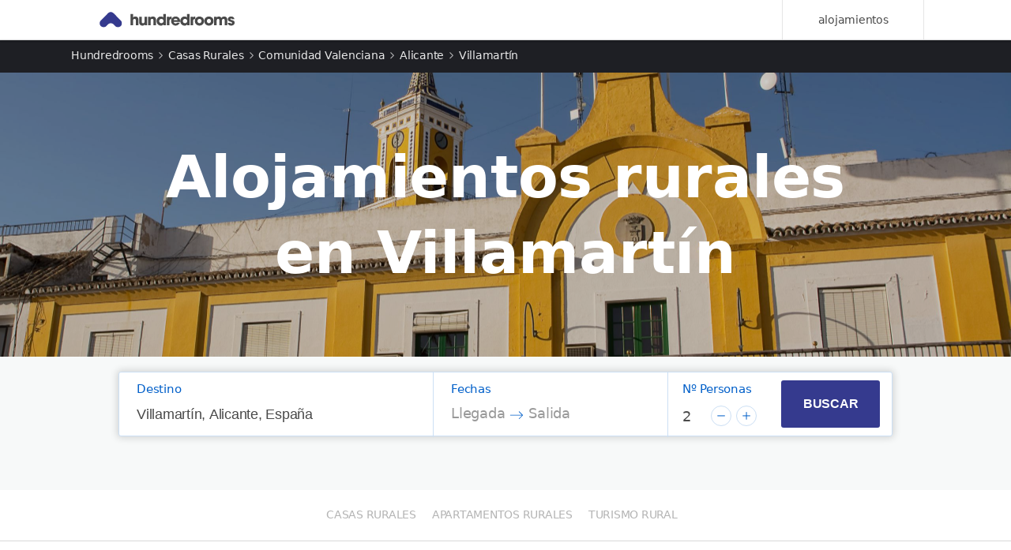

--- FILE ---
content_type: text/html; charset=utf-8
request_url: https://www.hundredrooms.com/casas-rurales/espana-alicante/villamartin/
body_size: 62209
content:
<!DOCTYPE html><html lang="es-es" prefix="og: http://ogp.me/ns# hundredrooms_com: "><head>
  
  

  
    <meta charset="UTF-8">
    <meta name="viewport" content="width=device-width, initial-scale=1.0, maximum-scale=1.0, user-scalable=0">
    <meta name="theme-color" content="#005FC9">
  

  
    
      
  <title>Villamartín, alquiler de casas rurales | Hundredrooms</title>
  <meta name="description" content="Las mejores casas rurales en Villamartín  con jacuzzi  están a solo un click. Compara alojamientos rurales, ¡y ahorrarás hasta un  40%!">
  <meta name="robots" content="index,follow">
  <link rel="canonical" href="https://www.hundredrooms.com">



  
    
    


<meta property="og:type" content="webpage">
<meta property="og:title" content="Villamartín, alquiler de casas rurales | Hundredrooms">
<meta property="og:description" content="">
<meta property="og:url" content="https://www.hundredrooms.com">
<meta property="og:site_name" content="Hundredrooms.com">
<meta property="og:image:width" content="300">
<meta property="og:image:height" content="300">

<meta name="twitter:card" content="summary">
<meta name="twitter:site" content="@hundredrooms">
<meta name="twitter:title" content="Villamartín, alquiler de casas rurales | Hundredrooms">
<meta name="twitter:description" content="">




  
    
      <link rel="alternate" hreflang="es-es" href="https://www.hundredrooms.com/casas-rurales/espana-alicante/villamartin/">
    
  


    
  

  
  

  
  

  
    
  

  <link rel="stylesheet" type="text/css" href="https://static.100r.systems/header.css">

  <style>
    .onesignal-popover-container { display: none !important; }
    .navigation-bar { display: none; }
    #publishAdInline { display: none; }
  </style>

  
  

  
  <meta name="mobile-web-app-capable" content="yes">
  <meta name="theme-color" content="#FFFFFF">

  <!-- iOS -->
  <meta name="apple-mobile-web-app-capable" content="yes">
  <meta name="apple-mobile-web-app-status-bar-style" content="default">
  <meta name="apple-mobile-web-app-title" content="Hundredrooms">
  <link rel="apple-touch-icon" href="https://static.100r.systems/img/general/favicon/touch-icon-iphone.png">
  <link rel="apple-touch-icon" sizes="152x152" href="https://static.100r.systems/img/general/favicon/touch-icon-ipad.png">
  <link rel="apple-touch-icon" sizes="180x180" href="https://static.100r.systems/img/general/favicon/touch-icon-iphone-retina.png">
  <link rel="apple-touch-icon" sizes="167x167" href="https://static.100r.systems/img/general/favicon/touch-icon-ipad-retina.png">
  <link rel="apple-touch-icon" href="https://static.100r.systems/img/general/favicon/apple-icon-152x152.png">
  <link rel="apple-touch-startup-image" media="(device-width: 375px) and (device-height: 812px) and (-webkit-device-pixel-ratio: 3)" href="https://static.100r.systems/splah-screens/iphone-x.png">
  <link rel="apple-touch-startup-image" media="(device-width: 375px) and (device-height: 667px) and (-webkit-device-pixel-ratio: 2)" href="https://static.100r.systems/splah-screens/iphone-8-7-6s-6.png">
  <link rel="apple-touch-startup-image" media="(device-width: 414px) and (device-height: 736px) and (-webkit-device-pixel-ratio: 3)" href="https://static.100r.systems/splah-screens/iphone-8plus-7plus-6splus-6plus.png">
  <link rel="apple-touch-startup-image" media="(device-width: 320px) and (device-height: 568px) and (-webkit-device-pixel-ratio: 2)" href="https://static.100r.systems/splah-screens/iphone-5.png">
  <link rel="apple-touch-startup-image" media="(device-width: 768px) and (device-height: 1024px) and (-webkit-device-pixel-ratio: 2)" href="https://static.100r.systems/splah-screens/ipad-mini-air.png">
  <link rel="apple-touch-startup-image" media="(device-width: 834px) and (device-height: 1112px) and (-webkit-device-pixel-ratio: 2)" href="https://static.100r.systems/splah-screens/ipad-pro10.png">
  <link rel="apple-touch-startup-image" media="(device-width: 1024px) and (device-height: 1366px) and (-webkit-device-pixel-ratio: 2)" href="https://static.100r.systems/splah-screens/ipad-pro13.png">

  <!-- Android -->
  <link rel="icon" type="image/png" sizes="192x192" href="https://static.100r.systems/img/general/favicon/android-icon-192x192.png">
  <link rel="icon" type="image/png" sizes="32x32" href="https://static.100r.systems/img/general/favicon/favicon-32x32.png">
  <link rel="icon" type="image/png" sizes="96x96" href="https://static.100r.systems/img/general/favicon/favicon-96x96.png">
  <link rel="icon" type="image/png" sizes="16x16" href="https://static.100r.systems/img/general/favicon/favicon-16x16.png">

  <!-- microsoft -->
  <meta name="msapplication-TileColor" content="#FFFFFF">
  <meta name="msapplication-TileImage" content="https://static.100r.systems/img/general/favicon/ms-icon-144x144.png">
  

  <!-- GOOGLE ANALYTICS -->
<script type="text/javascript">
  /* eslint-disable */
  (function(i,s,o,g,r,a,m){i['GoogleAnalyticsObject']=r;i[r]=i[r]||function(){
  (i[r].q=i[r].q||[]).push(arguments)},i[r].l=1*new Date();a=s.createElement(o),
  m=s.getElementsByTagName(o)[0];a.async=1;a.src=g;m.parentNode.insertBefore(a,m)
  })(window,document,'script','//www.google-analytics.com/analytics.js','ga');
  ga('create', 'UA-49649383-1', 'auto');
  ga('require','displayfeatures');
</script>

  <!-- Google Tag Manager -->
  <script>(function(w,d,s,l,i){w[l]=w[l]||[];w[l].push({'gtm.start':
  Date.now(),event:'gtm.js'});var f=d.getElementsByTagName(s)[0],
  j=d.createElement(s),dl=l!='dataLayer'?'&l='+l:'';j.async=true;j.src=
  'https://www.googletagmanager.com/gtm.js?id='+i+dl;f.parentNode.insertBefore
  (j,f);
  })(window,document,'script','dataLayer','GTM-WVZ9SKV');</script>
  <!-- End Google Tag Manager -->

<!-- InMobi Choice. Consent Manager Tag v3.0 (for TCF 2.2) -->
<script type="text/javascript" async="true">
(function() {
  var host = window.location.hostname;
  var element = document.createElement('script');
  var firstScript = document.getElementsByTagName('script')[0];
  var url = 'https://cmp.inmobi.com'
    .concat('/choice/', '1pLRS223LW8Ey', '/', host, '/choice.js?tag_version=V3');
  var uspTries = 0;
  var uspTriesLimit = 3;
  element.async = true;
  element.type = 'text/javascript';
  element.src = url;

  firstScript.parentNode.insertBefore(element, firstScript);

  function makeStub() {
    var TCF_LOCATOR_NAME = '__tcfapiLocator';
    var queue = [];
    var win = window;
    var cmpFrame;

    function addFrame() {
      var doc = win.document;
      var otherCMP = !!(win.frames[TCF_LOCATOR_NAME]);

      if (!otherCMP) {
        if (doc.body) {
          var iframe = doc.createElement('iframe');

          iframe.style.cssText = 'display:none';
          iframe.name = TCF_LOCATOR_NAME;
          doc.body.appendChild(iframe);
        } else {
          setTimeout(addFrame, 5);
        }
      }
      return !otherCMP;
    }

    function tcfAPIHandler() {
      var gdprApplies;
      var args = arguments;

      if (!args.length) {
        return queue;
      } else if (args[0] === 'setGdprApplies') {
        if (
          args.length > 3 &&
          args[2] === 2 &&
          typeof args[3] === 'boolean'
        ) {
          gdprApplies = args[3];
          if (typeof args[2] === 'function') {
            args[2]('set', true);
          }
        }
      } else if (args[0] === 'ping') {
        var retr = {
          gdprApplies: gdprApplies,
          cmpLoaded: false,
          cmpStatus: 'stub'
        };

        if (typeof args[2] === 'function') {
          args[2](retr);
        }
      } else {
        if(args[0] === 'init' && typeof args[3] === 'object') {
          args[3] = Object.assign(args[3], { tag_version: 'V3' });
        }
        queue.push(args);
      }
    }

    function postMessageEventHandler(event) {
      var msgIsString = typeof event.data === 'string';
      var json = {};

      try {
        if (msgIsString) {
          json = JSON.parse(event.data);
        } else {
          json = event.data;
        }
      } catch (ignore) {}

      var payload = json.__tcfapiCall;

      if (payload) {
        window.__tcfapi(
          payload.command,
          payload.version,
          function(retValue, success) {
            var returnMsg = {
              __tcfapiReturn: {
                returnValue: retValue,
                success: success,
                callId: payload.callId
              }
            };
            if (msgIsString) {
              returnMsg = JSON.stringify(returnMsg);
            }
            if (event && event.source && event.source.postMessage) {
              event.source.postMessage(returnMsg, '*');
            }
          },
          payload.parameter
        );
      }
    }

    while (win) {
      try {
        if (win.frames[TCF_LOCATOR_NAME]) {
          cmpFrame = win;
          break;
        }
      } catch (ignore) {}

      if (win === window.top) {
        break;
      }
      win = win.parent;
    }
    if (!cmpFrame) {
      addFrame();
      win.__tcfapi = tcfAPIHandler;
      win.addEventListener('message', postMessageEventHandler, false);
    }
  };

  makeStub();

  var uspStubFunction = function() {
    var arg = arguments;
    if (typeof window.__uspapi !== uspStubFunction) {
      setTimeout(function() {
        if (typeof window.__uspapi !== 'undefined') {
          window.__uspapi.apply(window.__uspapi, arg);
        }
      }, 500);
    }
  };

  var checkIfUspIsReady = function() {
    uspTries++;
    if (window.__uspapi === uspStubFunction && uspTries < uspTriesLimit) {
      console.warn('USP is not accessible');
    } else {
      clearInterval(uspInterval);
    }
  };

  if (typeof window.__uspapi === 'undefined') {
    window.__uspapi = uspStubFunction;
    var uspInterval = setInterval(checkIfUspIsReady, 6000);
  }
})();
</script>
<!-- End InMobi Choice. Consent Manager Tag v3.0 (for TCF 2.2) -->

          <script>
            document.addEventListener("DOMContentLoaded", function() {
              var banner = document.getElementById("cookies-banner");
              if (banner) {
                banner.style.display = "none";
              }
            });
          </script>
        </head>

<body class="body page-landing server" id="content">
  <!-- Google Tag Manager (noscript) -->
  <noscript>
    <iframe src="https://www.googletagmanager.com/ns.html?id=GTM-WVZ9SKV"
      height="0" width="0"
      style="display:none;visibility:hidden">
    </iframe>
  </noscript>
  <!-- End Google Tag Manager (noscript) -->

  <div>
    <div class="wrapper">
      <div id="app-wrapper">
        
        

  

    <script type="application/ld+json">
        {
            "@context": "https://schema.org",
            "@type": "BreadcrumbList",
            "itemListElement":
            [
            
                {
                    "@type": "ListItem",
                    "position": 1,
                    "item": {
                        "@id": "http://dev.hundredrooms.com/",
                        "name": "Hundredrooms"
                    }
                },
            
                {
                    "@type": "ListItem",
                    "position": 2,
                    "item": {
                        "@id": "http://dev.hundredrooms.com/casas-rurales/",
                        "name": "Casas rurales"
                    }
                },
            
                {
                    "@type": "ListItem",
                    "position": 3,
                    "item": {
                        "@id": "http://dev.hundredrooms.com/casas-rurales/espana/comunidad-valenciana/",
                        "name": "Comunidad Valenciana"
                    }
                },
            
                {
                    "@type": "ListItem",
                    "position": 4,
                    "item": {
                        "@id": "http://dev.hundredrooms.com/casas-rurales/espana-alicante/",
                        "name": "Alicante"
                    }
                },
            
                {
                    "@type": "ListItem",
                    "position": 5,
                    "item": {
                        "@id": "http://dev.hundredrooms.com/casas-rurales/espana-alicante/villamartin/",
                        "name": "Villamartín"
                    }
                }
            
            ]
        }
    </script>



  
    
      
        

      
        
  <script type="application/ld+json">
    {
        "@context": "https://schema.org",
        "@type": "House",
        "identifier": "1510546",
        "name": "Alojamiento para 6 personas con wi-fi",
        "petsAllowed": true,
        "numberOfRooms": {
            "@type": "QuantitativeValue",
            "value": 1,
            "unitcode": "IE"
        },
        "address": {
            "@type": "PostalAddress",
            "name": "",
            "addressCountry": "es",
            "addressLocality": "Villamartín"
        },
        "floorSize": {
            "@type": "QuantitativeValue",
            "value": 200, 
            "unitcode": "MTK"
        },
        "geo": {
            "@type": "GeoCoordinates",
            "latitude": 37.94175137,
            "longitude": -0.75647384
        },
        "aggregateRating": {
            "@type": "AggregateRating",
            "ratingValue": 10,
            "reviewCount": 1,
            "worstRating": 0,
            "bestRating": 10
        },
        "branchCode": "1510546",
        "map": "https://www.google.com/maps?ie=UTF8&hq&ll=37.94175137,-0.75647384&z=15",
        "hasMap": "https://www.google.com/maps?ie=UTF8&hq&ll=37.94175137,-0.75647384&z=15",
        "url": "https://www.hundredrooms.com/s",
        "image": {
            "@type": "ImageObject",
            "contentUrl": "https://img.100r.systems/img/de0069f9e3002e6c4b4809634859daf5.jpg",
            "description": "Alojamiento para 6 personas con wi-fi",
            "contentLocation": {
                "@type": "Place",
                "name": ", Villamartín"
            }
        },
        
        "amenityFeature": [
            
            { "@type": "LocationFeatureSpecification", "name": "Sábanas y toallas ", "value": true },
            
            { "@type": "LocationFeatureSpecification", "name": "Cocina", "value": true },
            
            { "@type": "LocationFeatureSpecification", "name": "Internet", "value": true },
            
            { "@type": "LocationFeatureSpecification", "name": "TV por cable", "value": true },
            
            { "@type": "LocationFeatureSpecification", "name": "TV", "value": true },
            
            { "@type": "LocationFeatureSpecification", "name": "Parking", "value": true },
            
            { "@type": "LocationFeatureSpecification", "name": "AC", "value": true },
            
            { "@type": "LocationFeatureSpecification", "name": "Lavadora", "value": true },
            
            { "@type": "LocationFeatureSpecification", "name": "Piscina", "value": true },
            
            { "@type": "LocationFeatureSpecification", "name": "Gimnasio", "value": true },
            
            { "@type": "LocationFeatureSpecification", "name": "Balcón", "value": true },
            
            { "@type": "LocationFeatureSpecification", "name": "Espacio exterior", "value": true },
            
            { "@type": "LocationFeatureSpecification", "name": "Calefacción", "value": true }
            
        ]
        
    }
</script>



      
        
  <script type="application/ld+json">
    {
        "@context": "https://schema.org",
        "@type": "House",
        "identifier": "4953829",
        "name": "Alojamiento de 3 habitaciones con balcón",
        "petsAllowed": true,
        "numberOfRooms": {
            "@type": "QuantitativeValue",
            "value": 1,
            "unitcode": "IE"
        },
        "address": {
            "@type": "PostalAddress",
            "name": "",
            "addressCountry": "es",
            "addressLocality": "Oriuella costa"
        },
        "floorSize": {
            "@type": "QuantitativeValue",
            "value": 42, 
            "unitcode": "MTK"
        },
        "geo": {
            "@type": "GeoCoordinates",
            "latitude": 37.94285616,
            "longitude": -0.75626777
        },
        "aggregateRating": {
            "@type": "AggregateRating",
            "ratingValue": 10,
            "reviewCount": 1,
            "worstRating": 0,
            "bestRating": 10
        },
        "branchCode": "4953829",
        "map": "https://www.google.com/maps?ie=UTF8&hq&ll=37.94285616,-0.75626777&z=15",
        "hasMap": "https://www.google.com/maps?ie=UTF8&hq&ll=37.94285616,-0.75626777&z=15",
        "url": "https://www.hundredrooms.com/s",
        "image": {
            "@type": "ImageObject",
            "contentUrl": "https://img.100r.systems/img/f6919410eab197bccd8301a0a76b195c.jpg",
            "description": "Alojamiento de 3 habitaciones con balcón",
            "contentLocation": {
                "@type": "Place",
                "name": ", Oriuella costa"
            }
        },
        
        "amenityFeature": [
            
            { "@type": "LocationFeatureSpecification", "name": "Sábanas y toallas ", "value": true },
            
            { "@type": "LocationFeatureSpecification", "name": "Cocina", "value": true },
            
            { "@type": "LocationFeatureSpecification", "name": "Wifi", "value": true },
            
            { "@type": "LocationFeatureSpecification", "name": "Internet", "value": true },
            
            { "@type": "LocationFeatureSpecification", "name": "TV por cable", "value": true },
            
            { "@type": "LocationFeatureSpecification", "name": "TV", "value": true },
            
            { "@type": "LocationFeatureSpecification", "name": "Parking", "value": true },
            
            { "@type": "LocationFeatureSpecification", "name": "AC", "value": true },
            
            { "@type": "LocationFeatureSpecification", "name": "Lavadora", "value": true },
            
            { "@type": "LocationFeatureSpecification", "name": "Piscina", "value": true },
            
            { "@type": "LocationFeatureSpecification", "name": "Balcón", "value": true },
            
            { "@type": "LocationFeatureSpecification", "name": "Espacio exterior", "value": true },
            
            { "@type": "LocationFeatureSpecification", "name": "Calefacción", "value": true }
            
        ]
        
    }
</script>



      
        
  <script type="application/ld+json">
    {
        "@context": "https://schema.org",
        "@type": "House",
        "identifier": "7517498",
        "name": "Casa en Villamartin con wi-fi",
        "petsAllowed": true,
        "numberOfRooms": {
            "@type": "QuantitativeValue",
            "value": 1,
            "unitcode": "IE"
        },
        "address": {
            "@type": "PostalAddress",
            "name": "",
            "addressCountry": "es",
            "addressLocality": "Villamartin"
        },
        "floorSize": {
            "@type": "QuantitativeValue",
            "value": 42, 
            "unitcode": "MTK"
        },
        "geo": {
            "@type": "GeoCoordinates",
            "latitude": 37.9431,
            "longitude": -0.7569
        },
        "aggregateRating": {
            "@type": "AggregateRating",
            "ratingValue": 10,
            "reviewCount": 1,
            "worstRating": 0,
            "bestRating": 10
        },
        "branchCode": "7517498",
        "map": "https://www.google.com/maps?ie=UTF8&hq&ll=37.9431,-0.7569&z=15",
        "hasMap": "https://www.google.com/maps?ie=UTF8&hq&ll=37.9431,-0.7569&z=15",
        "url": "https://www.hundredrooms.com/s",
        "image": {
            "@type": "ImageObject",
            "contentUrl": "https://img.100r.systems/img/a67dbb850dbb8a0a31050f544962fb8d.jpg",
            "description": "Casa en Villamartin con wi-fi",
            "contentLocation": {
                "@type": "Place",
                "name": ", Villamartin"
            }
        },
        
        "amenityFeature": [
            
            { "@type": "LocationFeatureSpecification", "name": "Sábanas y toallas ", "value": true },
            
            { "@type": "LocationFeatureSpecification", "name": "Cocina", "value": true },
            
            { "@type": "LocationFeatureSpecification", "name": "Wifi", "value": true },
            
            { "@type": "LocationFeatureSpecification", "name": "Internet", "value": true },
            
            { "@type": "LocationFeatureSpecification", "name": "TV por cable", "value": true },
            
            { "@type": "LocationFeatureSpecification", "name": "TV", "value": true },
            
            { "@type": "LocationFeatureSpecification", "name": "Parking", "value": true },
            
            { "@type": "LocationFeatureSpecification", "name": "AC", "value": true },
            
            { "@type": "LocationFeatureSpecification", "name": "Lavadora", "value": true },
            
            { "@type": "LocationFeatureSpecification", "name": "Piscina", "value": true },
            
            { "@type": "LocationFeatureSpecification", "name": "Balcón", "value": true },
            
            { "@type": "LocationFeatureSpecification", "name": "Espacio exterior", "value": true },
            
            { "@type": "LocationFeatureSpecification", "name": "Calefacción", "value": true }
            
        ]
        
    }
</script>



      
        
  <script type="application/ld+json">
    {
        "@context": "https://schema.org",
        "@type": "House",
        "identifier": "8709791",
        "name": "Alojamiento cómodo en Villamartín",
        "petsAllowed": true,
        "numberOfRooms": {
            "@type": "QuantitativeValue",
            "value": 1,
            "unitcode": "IE"
        },
        "address": {
            "@type": "PostalAddress",
            "name": "",
            "addressCountry": "es",
            "addressLocality": "Villamartín"
        },
        "floorSize": {
            "@type": "QuantitativeValue",
            "value": 42, 
            "unitcode": "MTK"
        },
        "geo": {
            "@type": "GeoCoordinates",
            "latitude": 37.94283876,
            "longitude": -0.75590554
        },
        "aggregateRating": {
            "@type": "AggregateRating",
            "ratingValue": 10,
            "reviewCount": 1,
            "worstRating": 0,
            "bestRating": 10
        },
        "branchCode": "8709791",
        "map": "https://www.google.com/maps?ie=UTF8&hq&ll=37.94283876,-0.75590554&z=15",
        "hasMap": "https://www.google.com/maps?ie=UTF8&hq&ll=37.94283876,-0.75590554&z=15",
        "url": "https://www.hundredrooms.com/s",
        "image": {
            "@type": "ImageObject",
            "contentUrl": "https://img.100r.systems/img/bfd3ddf33687fe773756892bfe1d355c.jpg",
            "description": "Alojamiento cómodo en Villamartín",
            "contentLocation": {
                "@type": "Place",
                "name": ", Villamartín"
            }
        },
        
        "amenityFeature": [
            
            { "@type": "LocationFeatureSpecification", "name": "Sábanas y toallas ", "value": true },
            
            { "@type": "LocationFeatureSpecification", "name": "Cocina", "value": true },
            
            { "@type": "LocationFeatureSpecification", "name": "Internet", "value": true },
            
            { "@type": "LocationFeatureSpecification", "name": "TV por cable", "value": true },
            
            { "@type": "LocationFeatureSpecification", "name": "TV", "value": true },
            
            { "@type": "LocationFeatureSpecification", "name": "Parking", "value": true },
            
            { "@type": "LocationFeatureSpecification", "name": "AC", "value": true },
            
            { "@type": "LocationFeatureSpecification", "name": "Lavadora", "value": true },
            
            { "@type": "LocationFeatureSpecification", "name": "Piscina", "value": true },
            
            { "@type": "LocationFeatureSpecification", "name": "Balcón", "value": true },
            
            { "@type": "LocationFeatureSpecification", "name": "Espacio exterior", "value": true },
            
            { "@type": "LocationFeatureSpecification", "name": "Calefacción", "value": true }
            
        ]
        
    }
</script>



      
        
  <script type="application/ld+json">
    {
        "@context": "https://schema.org",
        "@type": "House",
        "identifier": "8818766",
        "name": "Alojamiento popular",
        "petsAllowed": true,
        "numberOfRooms": {
            "@type": "QuantitativeValue",
            "value": 1,
            "unitcode": "IE"
        },
        "address": {
            "@type": "PostalAddress",
            "name": "",
            "addressCountry": "es",
            "addressLocality": "Orihuela costa"
        },
        "floorSize": {
            "@type": "QuantitativeValue",
            "value": 200, 
            "unitcode": "MTK"
        },
        "geo": {
            "@type": "GeoCoordinates",
            "latitude": 37.94218379,
            "longitude": -0.75522423
        },
        "aggregateRating": {
            "@type": "AggregateRating",
            "ratingValue": 10,
            "reviewCount": 1,
            "worstRating": 0,
            "bestRating": 10
        },
        "branchCode": "8818766",
        "map": "https://www.google.com/maps?ie=UTF8&hq&ll=37.94218379,-0.75522423&z=15",
        "hasMap": "https://www.google.com/maps?ie=UTF8&hq&ll=37.94218379,-0.75522423&z=15",
        "url": "https://www.hundredrooms.com/s",
        "image": {
            "@type": "ImageObject",
            "contentUrl": "https://img.100r.systems/img/fc29417527f543dcfee028d5ff304793.jpg",
            "description": "Alojamiento popular",
            "contentLocation": {
                "@type": "Place",
                "name": ", Orihuela costa"
            }
        },
        
        "amenityFeature": [
            
            { "@type": "LocationFeatureSpecification", "name": "Sábanas y toallas ", "value": true },
            
            { "@type": "LocationFeatureSpecification", "name": "Cocina", "value": true },
            
            { "@type": "LocationFeatureSpecification", "name": "Internet", "value": true },
            
            { "@type": "LocationFeatureSpecification", "name": "TV por cable", "value": true },
            
            { "@type": "LocationFeatureSpecification", "name": "TV", "value": true },
            
            { "@type": "LocationFeatureSpecification", "name": "Parking", "value": true },
            
            { "@type": "LocationFeatureSpecification", "name": "AC", "value": true },
            
            { "@type": "LocationFeatureSpecification", "name": "Lavadora", "value": true },
            
            { "@type": "LocationFeatureSpecification", "name": "Piscina", "value": true },
            
            { "@type": "LocationFeatureSpecification", "name": "Balcón", "value": true },
            
            { "@type": "LocationFeatureSpecification", "name": "Espacio exterior", "value": true },
            
            { "@type": "LocationFeatureSpecification", "name": "Calefacción", "value": true }
            
        ]
        
    }
</script>



      
        
  <script type="application/ld+json">
    {
        "@context": "https://schema.org",
        "@type": "House",
        "identifier": "8988276",
        "name": "Inmejorable alojamiento con wi-fi",
        "petsAllowed": true,
        "numberOfRooms": {
            "@type": "QuantitativeValue",
            "value": 1,
            "unitcode": "IE"
        },
        "address": {
            "@type": "PostalAddress",
            "name": "",
            "addressCountry": "es",
            "addressLocality": "Las violetas"
        },
        "floorSize": {
            "@type": "QuantitativeValue",
            "value": 42, 
            "unitcode": "MTK"
        },
        "geo": {
            "@type": "GeoCoordinates",
            "latitude": 37.94454846,
            "longitude": -0.75582305
        },
        "aggregateRating": {
            "@type": "AggregateRating",
            "ratingValue": 10,
            "reviewCount": 1,
            "worstRating": 0,
            "bestRating": 10
        },
        "branchCode": "8988276",
        "map": "https://www.google.com/maps?ie=UTF8&hq&ll=37.94454846,-0.75582305&z=15",
        "hasMap": "https://www.google.com/maps?ie=UTF8&hq&ll=37.94454846,-0.75582305&z=15",
        "url": "https://www.hundredrooms.com/s",
        "image": {
            "@type": "ImageObject",
            "contentUrl": "https://img.100r.systems/img/a6123a31a56cfa87c0f98322af8fe1a7.jpg",
            "description": "Inmejorable alojamiento con wi-fi",
            "contentLocation": {
                "@type": "Place",
                "name": ", Las violetas"
            }
        },
        
        "amenityFeature": [
            
            { "@type": "LocationFeatureSpecification", "name": "Sábanas y toallas ", "value": true },
            
            { "@type": "LocationFeatureSpecification", "name": "Cocina", "value": true },
            
            { "@type": "LocationFeatureSpecification", "name": "Wifi", "value": true },
            
            { "@type": "LocationFeatureSpecification", "name": "Internet", "value": true },
            
            { "@type": "LocationFeatureSpecification", "name": "TV por cable", "value": true },
            
            { "@type": "LocationFeatureSpecification", "name": "TV", "value": true },
            
            { "@type": "LocationFeatureSpecification", "name": "Parking", "value": true },
            
            { "@type": "LocationFeatureSpecification", "name": "AC", "value": true },
            
            { "@type": "LocationFeatureSpecification", "name": "Lavadora", "value": true },
            
            { "@type": "LocationFeatureSpecification", "name": "Piscina", "value": true },
            
            { "@type": "LocationFeatureSpecification", "name": "Balcón", "value": true },
            
            { "@type": "LocationFeatureSpecification", "name": "Espacio exterior", "value": true },
            
            { "@type": "LocationFeatureSpecification", "name": "Calefacción", "value": true }
            
        ]
        
    }
</script>



      
        
  <script type="application/ld+json">
    {
        "@context": "https://schema.org",
        "@type": "House",
        "identifier": "9101092",
        "name": "Casa práctica para 4 huéspedes",
        "petsAllowed": true,
        "numberOfRooms": {
            "@type": "QuantitativeValue",
            "value": 1,
            "unitcode": "IE"
        },
        "address": {
            "@type": "PostalAddress",
            "name": "",
            "addressCountry": "es",
            "addressLocality": "Villamartín"
        },
        "floorSize": {
            "@type": "QuantitativeValue",
            "value": 80, 
            "unitcode": "MTK"
        },
        "geo": {
            "@type": "GeoCoordinates",
            "latitude": 37.9419621,
            "longitude": -0.75753061
        },
        "aggregateRating": {
            "@type": "AggregateRating",
            "ratingValue": 10,
            "reviewCount": 1,
            "worstRating": 0,
            "bestRating": 10
        },
        "branchCode": "9101092",
        "map": "https://www.google.com/maps?ie=UTF8&hq&ll=37.9419621,-0.75753061&z=15",
        "hasMap": "https://www.google.com/maps?ie=UTF8&hq&ll=37.9419621,-0.75753061&z=15",
        "url": "https://www.hundredrooms.com/s",
        "image": {
            "@type": "ImageObject",
            "contentUrl": "https://img.100r.systems/img/8a3618e03f6bdc30b7b25701abeaef86.jpg",
            "description": "Casa práctica para 4 huéspedes",
            "contentLocation": {
                "@type": "Place",
                "name": ", Villamartín"
            }
        },
        
        "amenityFeature": [
            
            { "@type": "LocationFeatureSpecification", "name": "Sábanas y toallas ", "value": true },
            
            { "@type": "LocationFeatureSpecification", "name": "Cocina", "value": true },
            
            { "@type": "LocationFeatureSpecification", "name": "Wifi", "value": true },
            
            { "@type": "LocationFeatureSpecification", "name": "Internet", "value": true },
            
            { "@type": "LocationFeatureSpecification", "name": "TV por cable", "value": true },
            
            { "@type": "LocationFeatureSpecification", "name": "TV", "value": true },
            
            { "@type": "LocationFeatureSpecification", "name": "Parking", "value": true },
            
            { "@type": "LocationFeatureSpecification", "name": "AC", "value": true },
            
            { "@type": "LocationFeatureSpecification", "name": "Lavadora", "value": true },
            
            { "@type": "LocationFeatureSpecification", "name": "Piscina", "value": true },
            
            { "@type": "LocationFeatureSpecification", "name": "Ascensor", "value": true },
            
            { "@type": "LocationFeatureSpecification", "name": "Balcón", "value": true },
            
            { "@type": "LocationFeatureSpecification", "name": "Espacio exterior", "value": true },
            
            { "@type": "LocationFeatureSpecification", "name": "Calefacción", "value": true }
            
        ]
        
    }
</script>



      
        
  <script type="application/ld+json">
    {
        "@context": "https://schema.org",
        "@type": "House",
        "identifier": "9462013",
        "name": "Estupendo piso en Villamartin",
        "petsAllowed": true,
        "numberOfRooms": {
            "@type": "QuantitativeValue",
            "value": 1,
            "unitcode": "IE"
        },
        "address": {
            "@type": "PostalAddress",
            "name": "",
            "addressCountry": "es",
            "addressLocality": "Villamartin"
        },
        "floorSize": {
            "@type": "QuantitativeValue",
            "value": 42, 
            "unitcode": "MTK"
        },
        "geo": {
            "@type": "GeoCoordinates",
            "latitude": 37.94336,
            "longitude": -0.75586
        },
        "aggregateRating": {
            "@type": "AggregateRating",
            "ratingValue": 10,
            "reviewCount": 1,
            "worstRating": 0,
            "bestRating": 10
        },
        "branchCode": "9462013",
        "map": "https://www.google.com/maps?ie=UTF8&hq&ll=37.94336,-0.75586&z=15",
        "hasMap": "https://www.google.com/maps?ie=UTF8&hq&ll=37.94336,-0.75586&z=15",
        "url": "https://www.hundredrooms.com/s",
        "image": {
            "@type": "ImageObject",
            "contentUrl": "https://img.100r.systems/img/a1ea6e39091a049a3cbf58de7d5a60fb.jpg",
            "description": "Estupendo piso en Villamartin",
            "contentLocation": {
                "@type": "Place",
                "name": ", Villamartin"
            }
        },
        
        "amenityFeature": [
            
            { "@type": "LocationFeatureSpecification", "name": "Sábanas y toallas ", "value": true },
            
            { "@type": "LocationFeatureSpecification", "name": "Cocina", "value": true },
            
            { "@type": "LocationFeatureSpecification", "name": "Internet", "value": true },
            
            { "@type": "LocationFeatureSpecification", "name": "TV por cable", "value": true },
            
            { "@type": "LocationFeatureSpecification", "name": "TV", "value": true },
            
            { "@type": "LocationFeatureSpecification", "name": "Parking", "value": true },
            
            { "@type": "LocationFeatureSpecification", "name": "AC", "value": true },
            
            { "@type": "LocationFeatureSpecification", "name": "Lavadora", "value": true },
            
            { "@type": "LocationFeatureSpecification", "name": "Piscina", "value": true },
            
            { "@type": "LocationFeatureSpecification", "name": "Balcón", "value": true },
            
            { "@type": "LocationFeatureSpecification", "name": "Espacio exterior", "value": true },
            
            { "@type": "LocationFeatureSpecification", "name": "Calefacción", "value": true }
            
        ]
        
    }
</script>



      
        
  <script type="application/ld+json">
    {
        "@context": "https://schema.org",
        "@type": "House",
        "identifier": "10896580",
        "name": "Residencia para 6 personas en Villamartin",
        "petsAllowed": true,
        "numberOfRooms": {
            "@type": "QuantitativeValue",
            "value": 1,
            "unitcode": "IE"
        },
        "address": {
            "@type": "PostalAddress",
            "name": "",
            "addressCountry": "es",
            "addressLocality": "Villamartin"
        },
        "floorSize": {
            "@type": "QuantitativeValue",
            "value": 70, 
            "unitcode": "MTK"
        },
        "geo": {
            "@type": "GeoCoordinates",
            "latitude": 37.94172004,
            "longitude": -0.75668609
        },
        "aggregateRating": {
            "@type": "AggregateRating",
            "ratingValue": 10,
            "reviewCount": 1,
            "worstRating": 0,
            "bestRating": 10
        },
        "branchCode": "10896580",
        "map": "https://www.google.com/maps?ie=UTF8&hq&ll=37.94172004,-0.75668609&z=15",
        "hasMap": "https://www.google.com/maps?ie=UTF8&hq&ll=37.94172004,-0.75668609&z=15",
        "url": "https://www.hundredrooms.com/s",
        "image": {
            "@type": "ImageObject",
            "contentUrl": "https://img.100r.systems/img/9cb1ccf35d662a50d496e2aef8a8ec4a.jpg",
            "description": "Residencia para 6 personas en Villamartin",
            "contentLocation": {
                "@type": "Place",
                "name": ", Villamartin"
            }
        },
        
        "amenityFeature": [
            
            { "@type": "LocationFeatureSpecification", "name": "Sábanas y toallas ", "value": true },
            
            { "@type": "LocationFeatureSpecification", "name": "Cocina", "value": true },
            
            { "@type": "LocationFeatureSpecification", "name": "Wifi", "value": true },
            
            { "@type": "LocationFeatureSpecification", "name": "Internet", "value": true },
            
            { "@type": "LocationFeatureSpecification", "name": "TV por cable", "value": true },
            
            { "@type": "LocationFeatureSpecification", "name": "TV", "value": true },
            
            { "@type": "LocationFeatureSpecification", "name": "Parking", "value": true },
            
            { "@type": "LocationFeatureSpecification", "name": "AC", "value": true },
            
            { "@type": "LocationFeatureSpecification", "name": "Lavadora", "value": true },
            
            { "@type": "LocationFeatureSpecification", "name": "Piscina", "value": true },
            
            { "@type": "LocationFeatureSpecification", "name": "Balcón", "value": true },
            
            { "@type": "LocationFeatureSpecification", "name": "Espacio exterior", "value": true },
            
            { "@type": "LocationFeatureSpecification", "name": "Calefacción", "value": true }
            
        ]
        
    }
</script>



      
        
  <script type="application/ld+json">
    {
        "@context": "https://schema.org",
        "@type": "House",
        "identifier": "11697306",
        "name": "3 Bed Las Violetas Buhardilla over looking pool",
        "petsAllowed": true,
        "numberOfRooms": {
            "@type": "QuantitativeValue",
            "value": 1,
            "unitcode": "IE"
        },
        "address": {
            "@type": "PostalAddress",
            "name": "",
            "addressCountry": "es",
            "addressLocality": "Las violetas"
        },
        "floorSize": {
            "@type": "QuantitativeValue",
            "value": 42, 
            "unitcode": "MTK"
        },
        "geo": {
            "@type": "GeoCoordinates",
            "latitude": 37.94178,
            "longitude": -0.75558
        },
        "aggregateRating": {
            "@type": "AggregateRating",
            "ratingValue": 10,
            "reviewCount": 1,
            "worstRating": 0,
            "bestRating": 10
        },
        "branchCode": "11697306",
        "map": "https://www.google.com/maps?ie=UTF8&hq&ll=37.94178,-0.75558&z=15",
        "hasMap": "https://www.google.com/maps?ie=UTF8&hq&ll=37.94178,-0.75558&z=15",
        "url": "https://www.hundredrooms.com/s",
        "image": {
            "@type": "ImageObject",
            "contentUrl": "https://img.100r.systems/img/c12f69e310846aae1cdf136ab3b38641.jpg",
            "description": "3 Bed Las Violetas Buhardilla over looking pool",
            "contentLocation": {
                "@type": "Place",
                "name": ", Las violetas"
            }
        },
        
        "amenityFeature": [
            
            { "@type": "LocationFeatureSpecification", "name": "Sábanas y toallas ", "value": true },
            
            { "@type": "LocationFeatureSpecification", "name": "Cocina", "value": true },
            
            { "@type": "LocationFeatureSpecification", "name": "TV por cable", "value": true },
            
            { "@type": "LocationFeatureSpecification", "name": "TV", "value": true },
            
            { "@type": "LocationFeatureSpecification", "name": "Parking", "value": true },
            
            { "@type": "LocationFeatureSpecification", "name": "AC", "value": true },
            
            { "@type": "LocationFeatureSpecification", "name": "Lavadora", "value": true },
            
            { "@type": "LocationFeatureSpecification", "name": "Piscina", "value": true },
            
            { "@type": "LocationFeatureSpecification", "name": "Balcón", "value": true },
            
            { "@type": "LocationFeatureSpecification", "name": "Espacio exterior", "value": true },
            
            { "@type": "LocationFeatureSpecification", "name": "Calefacción", "value": true }
            
        ]
        
    }
</script>



      
        
  <script type="application/ld+json">
    {
        "@context": "https://schema.org",
        "@type": "House",
        "identifier": "12832219",
        "name": "Alojamiento cómodo en Orihuela costa",
        "petsAllowed": false,
        "numberOfRooms": {
            "@type": "QuantitativeValue",
            "value": 1,
            "unitcode": "IE"
        },
        "address": {
            "@type": "PostalAddress",
            "name": "",
            "addressCountry": "es",
            "addressLocality": "Orihuela costa"
        },
        "floorSize": {
            "@type": "QuantitativeValue",
            "value": 42, 
            "unitcode": "MTK"
        },
        "geo": {
            "@type": "GeoCoordinates",
            "latitude": 37.94242,
            "longitude": -0.75842
        },
        "aggregateRating": {
            "@type": "AggregateRating",
            "ratingValue": 10,
            "reviewCount": 1,
            "worstRating": 0,
            "bestRating": 10
        },
        "branchCode": "12832219",
        "map": "https://www.google.com/maps?ie=UTF8&hq&ll=37.94242,-0.75842&z=15",
        "hasMap": "https://www.google.com/maps?ie=UTF8&hq&ll=37.94242,-0.75842&z=15",
        "url": "https://www.hundredrooms.com/s",
        "image": {
            "@type": "ImageObject",
            "contentUrl": "https://r.100r.systems/image/fetch/c_limit,f_auto,w_480/https://q-xx.bstatic.com/xdata/images/hotel/max500/105330523.jpg?k=4cc847f8e93e005f90bd339bf473115d88c5d9d63d8fcdd818eee5af859b91c1&o=",
            "description": "Alojamiento cómodo en Orihuela costa",
            "contentLocation": {
                "@type": "Place",
                "name": ", Orihuela costa"
            }
        },
        
        "amenityFeature": [
            
            { "@type": "LocationFeatureSpecification", "name": "Wifi", "value": true },
            
            { "@type": "LocationFeatureSpecification", "name": "Internet", "value": true },
            
            { "@type": "LocationFeatureSpecification", "name": "Parking", "value": true },
            
            { "@type": "LocationFeatureSpecification", "name": "Piscina", "value": true }
            
        ]
        
    }
</script>



      
        
  <script type="application/ld+json">
    {
        "@context": "https://schema.org",
        "@type": "House",
        "identifier": "13266583",
        "name": "Alojamiento en Villmamartin de 3 habitaciones",
        "petsAllowed": true,
        "numberOfRooms": {
            "@type": "QuantitativeValue",
            "value": 1,
            "unitcode": "IE"
        },
        "address": {
            "@type": "PostalAddress",
            "name": "",
            "addressCountry": "es",
            "addressLocality": "Villmamartin"
        },
        "floorSize": {
            "@type": "QuantitativeValue",
            "value": 42, 
            "unitcode": "MTK"
        },
        "geo": {
            "@type": "GeoCoordinates",
            "latitude": 37.94227346,
            "longitude": -0.75641807
        },
        "aggregateRating": {
            "@type": "AggregateRating",
            "ratingValue": 10,
            "reviewCount": 1,
            "worstRating": 0,
            "bestRating": 10
        },
        "branchCode": "13266583",
        "map": "https://www.google.com/maps?ie=UTF8&hq&ll=37.94227346,-0.75641807&z=15",
        "hasMap": "https://www.google.com/maps?ie=UTF8&hq&ll=37.94227346,-0.75641807&z=15",
        "url": "https://www.hundredrooms.com/s",
        "image": {
            "@type": "ImageObject",
            "contentUrl": "https://img.100r.systems/img/f82b12d7daf6e9d756c07a520def4330.jpg",
            "description": "Alojamiento en Villmamartin de 3 habitaciones",
            "contentLocation": {
                "@type": "Place",
                "name": ", Villmamartin"
            }
        },
        
        "amenityFeature": [
            
            { "@type": "LocationFeatureSpecification", "name": "Sábanas y toallas ", "value": true },
            
            { "@type": "LocationFeatureSpecification", "name": "Cocina", "value": true },
            
            { "@type": "LocationFeatureSpecification", "name": "Wifi", "value": true },
            
            { "@type": "LocationFeatureSpecification", "name": "Internet", "value": true },
            
            { "@type": "LocationFeatureSpecification", "name": "TV por cable", "value": true },
            
            { "@type": "LocationFeatureSpecification", "name": "TV", "value": true },
            
            { "@type": "LocationFeatureSpecification", "name": "Parking", "value": true },
            
            { "@type": "LocationFeatureSpecification", "name": "AC", "value": true },
            
            { "@type": "LocationFeatureSpecification", "name": "Lavadora", "value": true },
            
            { "@type": "LocationFeatureSpecification", "name": "Piscina", "value": true },
            
            { "@type": "LocationFeatureSpecification", "name": "Balcón", "value": true },
            
            { "@type": "LocationFeatureSpecification", "name": "Espacio exterior", "value": true },
            
            { "@type": "LocationFeatureSpecification", "name": "Calefacción", "value": true }
            
        ]
        
    }
</script>



      
        
  <script type="application/ld+json">
    {
        "@context": "https://schema.org",
        "@type": "House",
        "identifier": "13828696",
        "name": "Villamartin Villa rental with Private Pool",
        "petsAllowed": true,
        "numberOfRooms": {
            "@type": "QuantitativeValue",
            "value": 1,
            "unitcode": "IE"
        },
        "address": {
            "@type": "PostalAddress",
            "name": "",
            "addressCountry": "es",
            "addressLocality": "Villamartin"
        },
        "floorSize": {
            "@type": "QuantitativeValue",
            "value": 42, 
            "unitcode": "MTK"
        },
        "geo": {
            "@type": "GeoCoordinates",
            "latitude": 37.9399,
            "longitude": -0.75662
        },
        "aggregateRating": {
            "@type": "AggregateRating",
            "ratingValue": 10,
            "reviewCount": 1,
            "worstRating": 0,
            "bestRating": 10
        },
        "branchCode": "13828696",
        "map": "https://www.google.com/maps?ie=UTF8&hq&ll=37.9399,-0.75662&z=15",
        "hasMap": "https://www.google.com/maps?ie=UTF8&hq&ll=37.9399,-0.75662&z=15",
        "url": "https://www.hundredrooms.com/s",
        "image": {
            "@type": "ImageObject",
            "contentUrl": "https://img.100r.systems/img/81185667928ea7df30106dfdf7bea8fc.jpg",
            "description": "Villamartin Villa rental with Private Pool",
            "contentLocation": {
                "@type": "Place",
                "name": ", Villamartin"
            }
        },
        
        "amenityFeature": [
            
            { "@type": "LocationFeatureSpecification", "name": "Sábanas y toallas ", "value": true },
            
            { "@type": "LocationFeatureSpecification", "name": "Cocina", "value": true },
            
            { "@type": "LocationFeatureSpecification", "name": "Wifi", "value": true },
            
            { "@type": "LocationFeatureSpecification", "name": "Internet", "value": true },
            
            { "@type": "LocationFeatureSpecification", "name": "TV por cable", "value": true },
            
            { "@type": "LocationFeatureSpecification", "name": "TV", "value": true },
            
            { "@type": "LocationFeatureSpecification", "name": "Parking", "value": true },
            
            { "@type": "LocationFeatureSpecification", "name": "AC", "value": true },
            
            { "@type": "LocationFeatureSpecification", "name": "Lavadora", "value": true },
            
            { "@type": "LocationFeatureSpecification", "name": "Piscina", "value": true },
            
            { "@type": "LocationFeatureSpecification", "name": "Balcón", "value": true },
            
            { "@type": "LocationFeatureSpecification", "name": "Espacio exterior", "value": true },
            
            { "@type": "LocationFeatureSpecification", "name": "Calefacción", "value": true }
            
        ]
        
    }
</script>



      
    
  
    
  
    
  
    
  
    
  
    
  
    
  
    
  
  <script type="application/ld+json">
    {
        "@context": "https://www.schema.org",
        "@type": "Corporation",
        "name": "HundredRooms",
        "url": "https://www.hundredrooms.com/",
        "logo": "https://static.100r.systems/img/general/hundredrooms-logo.png"
    }
</script>




  <div id="header-seo">
    <header class="landing-page__header" data-reactroot=""><div class="landing-page__header__wrapper"><a class="landing-page__header__link" href="/"><img alt="logo hundredrooms" class="landing-page__header__link__logo" src="https://static.100r.systems/img/general/logo.svg"><img alt="Hundredrooms logo" class="header-molecule__logo__image__img-text" src="https://static.100r.systems/img/general/HR-Logo-Horizontal.svg"></a><nav class="landing-page__header__nav"><ul class="landing-page__header__nav__links"><li class="landing-page__header__nav__links__link"><p class="landing-page__header__nav__links__link__text">Tipos de alojamientos</p></li></ul><div class="landing-page__header__nav__burger-menu"><span class="landing-page__header__nav__burger-menu__top-line"></span><span class="landing-page__header__nav__burger-menu__medium-line"></span><span class="landing-page__header__nav__burger-menu__bottom-line"></span></div><div class="landing-page__header__links "><div class="landing-page__header__links__container"><ul class="landing-page__header__links__list"><li class="landing-page__header__links__list__item__title">Otros tipos de alojamiento</li><li class="landing-page__header__links__list__item"><a class="landing-page__header__links__list__item__link" href="/apartamentos/espana-alicante/villamartin/">Apartamentos en Villamartín</a></li><li class="landing-page__header__links__list__item"><a class="landing-page__header__links__list__item__link" href="/casas-rurales/espana-alicante/villamartin/">Casas rurales en Villamartín</a></li></ul><ul class="landing-page__header__links__list"><li class="landing-page__header__links__list__item__title">Ciudades destacadas</li><li class="landing-page__header__links__list__item"><a class="landing-page__header__links__list__item__link" href="/casas-rurales/espana-alicante/la-zenia/">Casas rurales en La Zenia</a></li><li class="landing-page__header__links__list__item"><a class="landing-page__header__links__list__item__link" href="/casas-rurales/espana-alicante/cabo-roig/">Casas rurales en Cabo Roig</a></li><li class="landing-page__header__links__list__item"><a class="landing-page__header__links__list__item__link" href="/casas-rurales/espana-alicante/dehesa-de-campoamor/">Casas rurales en Dehesa de Campoamor</a></li><li class="landing-page__header__links__list__item"><a class="landing-page__header__links__list__item__link" href="/casas-rurales/espana-alicante/san-miguel-de-salinas/">Casas rurales en San Miguel de Salinas</a></li><li class="landing-page__header__links__list__item"><a class="landing-page__header__links__list__item__link" href="/casas-rurales/espana-alicante/torrevieja/">Casas rurales en Torrevieja</a></li><li class="landing-page__header__links__list__item"><a class="landing-page__header__links__list__item__link" href="/casas-rurales/espana-alicante/pilar-de-la-horadada/">Casas rurales en Pilar de la Horadada</a></li><li class="landing-page__header__links__list__item"><a class="landing-page__header__links__list__item__link" href="/casas-rurales/espana-alicante/los-montesinos/">Casas rurales en Los Montesinos</a></li><li class="landing-page__header__links__list__item"><a class="landing-page__header__links__list__item__link" href="/casas-rurales/espana-murcia/san-pedro-del-pinatar/">Casas rurales en San Pedro del Pinatar</a></li></ul></div></div></nav></div></header>
  </div>
  <div class="landing-page" data-reactroot=""><main><article><div class="landing-page__breadcrumb"><ul class="landing-page__breadcrumb__list"><li class="landing-page__breadcrumb__list__item"><a class="landing-page__breadcrumb__list__item__link" href="/" title="Hundredrooms">Hundredrooms</a></li><li class="landing-page__breadcrumb__list__item"><span class="landing-page__breadcrumb__list__item__arrow hundredicons-arrow-right-filled"></span><a class="landing-page__breadcrumb__list__item__link" href="/casas-rurales/" title="Casas rurales">Casas rurales</a></li><li class="landing-page__breadcrumb__list__item"><span class="landing-page__breadcrumb__list__item__arrow hundredicons-arrow-right-filled"></span><a class="landing-page__breadcrumb__list__item__link" href="/casas-rurales/espana/comunidad-valenciana/" title="Casas rurales Comunidad Valenciana">Comunidad Valenciana</a></li><li class="landing-page__breadcrumb__list__item"><span class="landing-page__breadcrumb__list__item__arrow hundredicons-arrow-right-filled"></span><a class="landing-page__breadcrumb__list__item__link" href="/casas-rurales/espana-alicante/" title="Casas rurales Alicante">Alicante</a></li><li class="landing-page__breadcrumb__list__item"><span class="landing-page__breadcrumb__list__item__arrow hundredicons-arrow-right-filled"></span><span class="landing-page__breadcrumb__list__item__link__actual">Villamartín</span></li></ul></div><div class="landing-page__cover-section" style="background-image:url(https://img.100r.systems/img/7b5131ace1df3f9c6116df1ab687fc91.jpg)"><header class="landing-page__cover-section__overlay"><h1 class="landing-page__cover-section__claim">Alojamientos rurales en Villamartín</h1></header></div><div id="search-bar"><div class="landing-page__search  "><form class="seo__body__search-bar search-bar-molecule "><span class="search-bar-molecule__desktop__container"><div class="search-bar-molecule__desktop"><div class="search-bar-molecule__desktop__box -es-es"><div class="search-bar-molecule__desktop__box__destination"><span class="search-bar-molecule__desktop__box__destination__title">Destino</span><div class="search-bar-molecule__desktop__box__destination__input search-form-destination"><input class="geosuggest__input search-bar-molecule__desktop__box__destination__input -is-desktop" placeholder="¿Dónde quieres ir?" value=""><div class="search-form-destination__remove-button hundredicons-cross -hidden"></div></div></div><div class="search-bar-molecule__desktop__box__dates"><span class="search-bar-molecule__desktop__box__dates__title">Fechas</span><div class="DateRangePicker"><div><div class="DateRangePickerInput"><div class="DateInput DateInput--open-down"><input type="text" aria-label="Llegada" class="DateInput__input needsclick" id="startDate" name="startDate" value="" placeholder="Llegada" autocomplete="off" aria-describedby="DateInput__screen-reader-message-startDate"><p id="DateInput__screen-reader-message-startDate" class="screen-reader-only">Press the down arrow key to interact with the calendar and
  select a date. Press the question mark key to get the keyboard shortcuts for changing dates.</p><div class="DateInput__display-text">Llegada</div></div><div class="DateRangePickerInput__arrow" aria-hidden="true" role="presentation"><svg viewBox="0 0 1000 1000"><path d="M694.4 242.4l249.1 249.1c11 11 11 21 0 32L694.4 772.7c-5 5-10 7-16 7s-11-2-16-7c-11-11-11-21 0-32l210.1-210.1H67.1c-13 0-23-10-23-23s10-23 23-23h805.4L662.4 274.5c-21-21.1 11-53.1 32-32.1z"></path></svg></div><div class="DateInput DateInput--open-down"><input type="text" aria-label="Salida" class="DateInput__input needsclick" id="endDate" name="endDate" value="" placeholder="Salida" autocomplete="off" aria-describedby="DateInput__screen-reader-message-endDate"><p id="DateInput__screen-reader-message-endDate" class="screen-reader-only">Press the down arrow key to interact with the calendar and
  select a date. Press the question mark key to get the keyboard shortcuts for changing dates.</p><div class="DateInput__display-text">Salida</div></div></div></div></div></div><div class="search-bar-molecule__desktop__box__guests"><span class="search-bar-molecule__desktop__box__guests__title">Nº Personas</span><span class="search-bar-molecule__desktop__box__guests__bottom"><span class="search-bar-molecule__desktop__box__guests__bottom__text">2<span class="search-bar-molecule__desktop__box__guests__bottom__text__description"> <!-- -->Personas</span></span><div class="search-bar-molecule__desktop__box__guests__bottom__buttons"><span class="search-bar-molecule__desktop__box__guests__bottom__buttons__button hundredicons-minus-filled"></span><span class="search-bar-molecule__desktop__box__guests__bottom__buttons__button hundredicons-plus-filled"></span></div></span></div><div class="search-bar-molecule__desktop__box__action -serp-search-button"><button class="search-bar-molecule__desktop__box__action__button-serp  " type="button"><span class="search-bar-molecule__desktop__box__action__button-serp__text  ">Buscar</span></button></div></div></div><div class="search-bar-molecule__bottom"><div class="search-bar-molecule__bottom__checkboxes -is-empty "></div><div class="search-bar-molecule__bottom__compare-image"><span class="search-bar-molecule__bottom__compare-image__text">Compara gratis</span><img alt="Compara gratis" class="search-bar-molecule__bottom__compare-image__img" src="https://static.100r.systems/img/general/blank.gif"></div></div></span><div class="search-bar-molecule__mobile" id="searchFormMobile"><p class="search-bar-molecule__mobile__destination -has-not-destination">Dónde</p><div class="search-bar-molecule__mobile__container"><span class="search-bar-molecule__mobile__container__icon hundredicons-search"></span></div></div></form></div></div><div id="submenu-seo"><ul class="landing-page__sub-menu"><div class="landing-page__sub-menu__inocuos-container" style="width:474px"><li class="landing-page__sub-menu__item -is-selected"><p class="landing-page__sub-menu__item__link">Casas rurales</p></li><li class="landing-page__sub-menu__item "><p class="landing-page__sub-menu__item__link">Apartamentos rurales</p></li><li class="landing-page__sub-menu__item "><p class="landing-page__sub-menu__item__link">Turismo rural</p></li></div></ul></div><div class="landing-page__text-section -is-white -not-description" id="first_h2" name="first_h2"><div class="landing-page__text-section__container"><div class="landing-page__text-section__title-section"><h2 class="landing-page__text-section__title-section__title">Selección de Casas rurales en Villamartín</h2></div><p class="landing-page__text-section__text"></p></div></div><div id="establishments-1"><ul class="landing-page__establishments"><div id="ad-inline"></div><li class="landing-page__establishments__list"><section class="ak-establishment-card "><div>
    <div class="establishment-card__top">
      <a class="establishment-card__top__carrousel" href="/s/Villamartín--Alicante--España" rel="nofollow" target="_blank">
        <img class="establishment-card__top__carrousel__image" src="https://img.100r.systems/img/ebd2957bd35490b93daf4ec8658285cb.jpg" lazyload="on" onerror="this.error=null;this.src='https://img.100r.systems/img/229ca8b33a85ff1a4ee5b27d8eb28a9b.jpg';" alt="Alojamiento para 6 personas con wi-fi">
      </a>
    </div>
  </div><div class="ak-establishment-card__body"><h3 class="ak-establishment-card__body__title"><a class="ak-establishment-card__body__title__link" href="/s/Villamartín--Alicante--España" rel="nofollow" target="_blank"><span class="title ">Alojamiento para 6 personas con wi-fi </span></a></h3><div class="ak-establishment-card__body__container"><div class="ak-establishment-card__body__type">Tipo de alojamiento: Casa</div><div class="ak-establishment-card__body__people-area"><span class="ak-establishment-card__body__people-area__people">6 huéspedes</span><span><span class="ak-establishment-card__body__people-area__separator"> | </span><span class="ak-establishment-card__body__people-area__area">200 m²</span></span></div><div class="ak-establishment-card__body__com-cta"><span class="ak-establishment-card__body__com-cta__com">Comentarios: 7</span><span class="ak-establishment-card__body__com-cta__cta"><span class="ak-establishment-card__body__com-cta__cta__text"><a href="/s/Villamartín--Alicante--España" rel="nofollow" target="_blank">Ver más</a></span><span class="ak-establishment-card__body__com-cta__cta__icon hundredicons-arrow-right-filled"></span></span></div></div></div></section></li><li class="landing-page__establishments__list"><section class="ak-establishment-card "><div>
    <div class="establishment-card__top">
      <a class="establishment-card__top__carrousel" href="/s/Villamartín--Alicante--España" rel="nofollow" target="_blank">
        <img class="establishment-card__top__carrousel__image" src="https://img.100r.systems/img/e56bdaf0bc103d253064dc3061252045.jpg" lazyload="on" onerror="this.error=null;this.src='https://img.100r.systems/img/089a38228d9df4920c42d00352834824.jpg';" alt="Alojamiento de 3 habitaciones con balcón">
      </a>
    </div>
  </div><div class="ak-establishment-card__body"><h3 class="ak-establishment-card__body__title"><a class="ak-establishment-card__body__title__link" href="/s/Villamartín--Alicante--España" rel="nofollow" target="_blank"><span class="title ">Alojamiento de 3 habitaciones con balcón </span></a></h3><div class="ak-establishment-card__body__container"><div class="ak-establishment-card__body__type">Tipo de alojamiento: Casa</div><div class="ak-establishment-card__body__people-area"><span class="ak-establishment-card__body__people-area__people">6 huéspedes</span></div><div class="ak-establishment-card__body__com-cta"><span class="ak-establishment-card__body__com-cta__com">Comentarios: 9</span><span class="ak-establishment-card__body__com-cta__cta"><span class="ak-establishment-card__body__com-cta__cta__text"><a href="/s/Villamartín--Alicante--España" rel="nofollow" target="_blank">Ver más</a></span><span class="ak-establishment-card__body__com-cta__cta__icon hundredicons-arrow-right-filled"></span></span></div></div></div></section></li><li class="landing-page__establishments__list"><section class="ak-establishment-card "><div>
    <div class="establishment-card__top">
      <a class="establishment-card__top__carrousel" href="/s/Villamartín--Alicante--España" rel="nofollow" target="_blank">
        <img class="establishment-card__top__carrousel__image" src="https://img.100r.systems/img/cb6b0c7f22bae01e9c001a8925714a41.jpg" lazyload="on" onerror="this.error=null;this.src='https://img.100r.systems/img/a57568346341f175a79a0c6377b81dde.jpg';" alt="Casa en Villamartin con wi-fi">
      </a>
    </div>
  </div><div class="ak-establishment-card__body"><h3 class="ak-establishment-card__body__title"><a class="ak-establishment-card__body__title__link" href="/s/Villamartín--Alicante--España" rel="nofollow" target="_blank"><span class="title ">Casa en Villamartin con wi-fi </span></a></h3><div class="ak-establishment-card__body__container"><div class="ak-establishment-card__body__type">Tipo de alojamiento: Casa</div><div class="ak-establishment-card__body__people-area"><span class="ak-establishment-card__body__people-area__people">6 huéspedes</span></div><div class="ak-establishment-card__body__com-cta"><span class="ak-establishment-card__body__com-cta__com">Comentarios: 5</span><span class="ak-establishment-card__body__com-cta__cta"><span class="ak-establishment-card__body__com-cta__cta__text"><a href="/s/Villamartín--Alicante--España" rel="nofollow" target="_blank">Ver más</a></span><span class="ak-establishment-card__body__com-cta__cta__icon hundredicons-arrow-right-filled"></span></span></div></div></div></section></li><li class="landing-page__establishments__list"><section class="ak-establishment-card "><div>
    <div class="establishment-card__top">
      <a class="establishment-card__top__carrousel" href="/s/Villamartín--Alicante--España" rel="nofollow" target="_blank">
        <img class="establishment-card__top__carrousel__image" src="https://img.100r.systems/img/b8ca996192519e9478b03ae94e215144.jpg" lazyload="on" onerror="this.error=null;this.src='https://img.100r.systems/img/4194619ff5f37c00f54cf93a0101a539.jpg';" alt="Alojamiento cómodo en Villamartín">
      </a>
    </div>
  </div><div class="ak-establishment-card__body"><h3 class="ak-establishment-card__body__title"><a class="ak-establishment-card__body__title__link" href="/s/Villamartín--Alicante--España" rel="nofollow" target="_blank"><span class="title ">Alojamiento cómodo en Villamartín </span></a></h3><div class="ak-establishment-card__body__container"><div class="ak-establishment-card__body__type">Tipo de alojamiento: Casa</div><div class="ak-establishment-card__body__people-area"><span class="ak-establishment-card__body__people-area__people">6 huéspedes</span></div><div class="ak-establishment-card__body__com-cta"><span class="ak-establishment-card__body__com-cta__com">Comentarios: 4</span><span class="ak-establishment-card__body__com-cta__cta"><span class="ak-establishment-card__body__com-cta__cta__text"><a href="/s/Villamartín--Alicante--España" rel="nofollow" target="_blank">Ver más</a></span><span class="ak-establishment-card__body__com-cta__cta__icon hundredicons-arrow-right-filled"></span></span></div></div></div></section></li><li class="landing-page__establishments__list"><section class="ak-establishment-card "><div>
    <div class="establishment-card__top">
      <a class="establishment-card__top__carrousel" href="/s/Villamartín--Alicante--España" rel="nofollow" target="_blank">
        <img class="establishment-card__top__carrousel__image" src="https://img.100r.systems/img/c0f23b9cbee0afe4cea8a3c785d62131.jpg" lazyload="on" onerror="this.error=null;this.src='https://img.100r.systems/img/bee8c6639d8f40634a0c0f4534355e0c.jpg';" alt="Alojamiento popular">
      </a>
    </div>
  </div><div class="ak-establishment-card__body"><h3 class="ak-establishment-card__body__title"><a class="ak-establishment-card__body__title__link" href="/s/Villamartín--Alicante--España" rel="nofollow" target="_blank"><span class="title ">Alojamiento popular </span></a></h3><div class="ak-establishment-card__body__container"><div class="ak-establishment-card__body__type">Tipo de alojamiento: Casa</div><div class="ak-establishment-card__body__people-area"><span class="ak-establishment-card__body__people-area__people">6 huéspedes</span><span><span class="ak-establishment-card__body__people-area__separator"> | </span><span class="ak-establishment-card__body__people-area__area">200 m²</span></span></div><div class="ak-establishment-card__body__com-cta"><span class="ak-establishment-card__body__com-cta__com">Comentarios: 6</span><span class="ak-establishment-card__body__com-cta__cta"><span class="ak-establishment-card__body__com-cta__cta__text"><a href="/s/Villamartín--Alicante--España" rel="nofollow" target="_blank">Ver más</a></span><span class="ak-establishment-card__body__com-cta__cta__icon hundredicons-arrow-right-filled"></span></span></div></div></div></section></li><li class="landing-page__establishments__list"><section class="ak-establishment-card "><div>
    <div class="establishment-card__top">
      <a class="establishment-card__top__carrousel" href="/s/Villamartín--Alicante--España" rel="nofollow" target="_blank">
        <img class="establishment-card__top__carrousel__image" src="https://img.100r.systems/img/cb1723b1225430f8896b9e1d2be7b448.jpg" lazyload="on" onerror="this.error=null;this.src='https://img.100r.systems/img/4a5e5357346009ba3879647ffaa7b0b7.jpg';" alt="Inmejorable alojamiento con wi-fi">
      </a>
    </div>
  </div><div class="ak-establishment-card__body"><h3 class="ak-establishment-card__body__title"><a class="ak-establishment-card__body__title__link" href="/s/Villamartín--Alicante--España" rel="nofollow" target="_blank"><span class="title ">Inmejorable alojamiento con wi-fi </span></a></h3><div class="ak-establishment-card__body__container"><div class="ak-establishment-card__body__type">Tipo de alojamiento: Casa</div><div class="ak-establishment-card__body__people-area"><span class="ak-establishment-card__body__people-area__people">6 huéspedes</span></div><div class="ak-establishment-card__body__com-cta"><span class="ak-establishment-card__body__com-cta__com">Comentarios: 8</span><span class="ak-establishment-card__body__com-cta__cta"><span class="ak-establishment-card__body__com-cta__cta__text"><a href="/s/Villamartín--Alicante--España" rel="nofollow" target="_blank">Ver más</a></span><span class="ak-establishment-card__body__com-cta__cta__icon hundredicons-arrow-right-filled"></span></span></div></div></div></section></li><li class="landing-page__establishments__list"><section class="ak-establishment-card "><div>
    <div class="establishment-card__top">
      <a class="establishment-card__top__carrousel" href="/s/Villamartín--Alicante--España" rel="nofollow" target="_blank">
        <img class="establishment-card__top__carrousel__image" src="https://img.100r.systems/img/433ec6c0b63a10054492519c3e716930.jpg" lazyload="on" onerror="this.error=null;this.src='https://img.100r.systems/img/b583273cc9d752f12ac1dbd846397f8b.jpg';" alt="Casa práctica para 4 huéspedes">
      </a>
    </div>
  </div><div class="ak-establishment-card__body"><h3 class="ak-establishment-card__body__title"><a class="ak-establishment-card__body__title__link" href="/s/Villamartín--Alicante--España" rel="nofollow" target="_blank"><span class="title ">Casa práctica para 4 huéspedes </span></a></h3><div class="ak-establishment-card__body__container"><div class="ak-establishment-card__body__type">Tipo de alojamiento: Casa</div><div class="ak-establishment-card__body__people-area"><span class="ak-establishment-card__body__people-area__people">4 huéspedes</span><span><span class="ak-establishment-card__body__people-area__separator"> | </span><span class="ak-establishment-card__body__people-area__area">80 m²</span></span></div><div class="ak-establishment-card__body__com-cta"><span class="ak-establishment-card__body__com-cta__com">Comentarios: 5</span><span class="ak-establishment-card__body__com-cta__cta"><span class="ak-establishment-card__body__com-cta__cta__text"><a href="/s/Villamartín--Alicante--España" rel="nofollow" target="_blank">Ver más</a></span><span class="ak-establishment-card__body__com-cta__cta__icon hundredicons-arrow-right-filled"></span></span></div></div></div></section></li><li class="landing-page__establishments__list"><section class="ak-establishment-card "><div>
    <div class="establishment-card__top">
      <a class="establishment-card__top__carrousel" href="/s/Villamartín--Alicante--España" rel="nofollow" target="_blank">
        <img class="establishment-card__top__carrousel__image" src="https://img.100r.systems/img/f10299990cf096e07fa521e53cfc6cc7.jpg" lazyload="on" onerror="this.error=null;this.src='https://img.100r.systems/img/b89cfe44867372b5b7b096b17560bb1a.jpg';" alt="Estupendo piso en Villamartin">
      </a>
    </div>
  </div><div class="ak-establishment-card__body"><h3 class="ak-establishment-card__body__title"><a class="ak-establishment-card__body__title__link" href="/s/Villamartín--Alicante--España" rel="nofollow" target="_blank"><span class="title ">Estupendo piso en Villamartin </span></a></h3><div class="ak-establishment-card__body__container"><div class="ak-establishment-card__body__type">Tipo de alojamiento: Casa</div><div class="ak-establishment-card__body__people-area"><span class="ak-establishment-card__body__people-area__people">6 huéspedes</span></div><div class="ak-establishment-card__body__com-cta"><span class="ak-establishment-card__body__com-cta__com">Comentarios: 9</span><span class="ak-establishment-card__body__com-cta__cta"><span class="ak-establishment-card__body__com-cta__cta__text"><a href="/s/Villamartín--Alicante--España" rel="nofollow" target="_blank">Ver más</a></span><span class="ak-establishment-card__body__com-cta__cta__icon hundredicons-arrow-right-filled"></span></span></div></div></div></section></li><li class="landing-page__establishments__list"><section class="ak-establishment-card "><div>
    <div class="establishment-card__top">
      <a class="establishment-card__top__carrousel" href="/s/Villamartín--Alicante--España" rel="nofollow" target="_blank">
        <img class="establishment-card__top__carrousel__image" src="https://img.100r.systems/img/91e2f5be59a78cb4f6acdb4e98ec469f.jpg" lazyload="on" onerror="this.error=null;this.src='https://img.100r.systems/img/5f3b602a35e75996cd4cdb7788873dba.jpg';" alt="Residencia para 6 personas en Villamartin">
      </a>
    </div>
  </div><div class="ak-establishment-card__body"><h3 class="ak-establishment-card__body__title"><a class="ak-establishment-card__body__title__link" href="/s/Villamartín--Alicante--España" rel="nofollow" target="_blank"><span class="title ">Residencia para 6 personas en Villamartin </span></a></h3><div class="ak-establishment-card__body__container"><div class="ak-establishment-card__body__type">Tipo de alojamiento: Casa</div><div class="ak-establishment-card__body__people-area"><span class="ak-establishment-card__body__people-area__people">6 huéspedes</span><span><span class="ak-establishment-card__body__people-area__separator"> | </span><span class="ak-establishment-card__body__people-area__area">70 m²</span></span></div><div class="ak-establishment-card__body__com-cta"><span class="ak-establishment-card__body__com-cta__com">Comentarios: 5</span><span class="ak-establishment-card__body__com-cta__cta"><span class="ak-establishment-card__body__com-cta__cta__text"><a href="/s/Villamartín--Alicante--España" rel="nofollow" target="_blank">Ver más</a></span><span class="ak-establishment-card__body__com-cta__cta__icon hundredicons-arrow-right-filled"></span></span></div></div></div></section></li><li class="landing-page__establishments__list"><section class="ak-establishment-card "><div>
    <div class="establishment-card__top">
      <a class="establishment-card__top__carrousel" href="/s/Villamartín--Alicante--España" rel="nofollow" target="_blank">
        <img class="establishment-card__top__carrousel__image" src="https://img.100r.systems/img/30671ee7ffdb39bfeabfc9c34cae76bd.jpg" lazyload="on" onerror="this.error=null;this.src='https://img.100r.systems/img/5641066de5fd27469b440dbcd22a3f19.jpg';" alt="3 Bed Las Violetas Buhardilla over looking pool">
      </a>
    </div>
  </div><div class="ak-establishment-card__body"><h3 class="ak-establishment-card__body__title"><a class="ak-establishment-card__body__title__link" href="/s/Villamartín--Alicante--España" rel="nofollow" target="_blank"><span class="title ">3 Bed Las Violetas Buhardilla over looking pool </span></a></h3><div class="ak-establishment-card__body__container"><div class="ak-establishment-card__body__type">Tipo de alojamiento: Casa</div><div class="ak-establishment-card__body__people-area"><span class="ak-establishment-card__body__people-area__people">6 huéspedes</span></div><div class="ak-establishment-card__body__com-cta"><span class="ak-establishment-card__body__com-cta__com">Comentarios: 6</span><span class="ak-establishment-card__body__com-cta__cta"><span class="ak-establishment-card__body__com-cta__cta__text"><a href="/s/Villamartín--Alicante--España" rel="nofollow" target="_blank">Ver más</a></span><span class="ak-establishment-card__body__com-cta__cta__icon hundredicons-arrow-right-filled"></span></span></div></div></div></section></li><li class="landing-page__establishments__list"><section class="ak-establishment-card "><div>
    <div class="establishment-card__top">
      <a class="establishment-card__top__carrousel" href="/s/Villamartín--Alicante--España" rel="nofollow" target="_blank">
        <img class="establishment-card__top__carrousel__image" src="https://img.100r.systems/img/42072d11e19c39cc5b1e1cea288ec21f.jpg" lazyload="on" onerror="this.error=null;this.src='https://img.100r.systems/img/81f9fc40b87cbedb292391a4dbcbdd61.jpg';" alt="Alojamiento cómodo en Orihuela costa">
      </a>
    </div>
  </div><div class="ak-establishment-card__body"><h3 class="ak-establishment-card__body__title"><a class="ak-establishment-card__body__title__link" href="/s/Villamartín--Alicante--España" rel="nofollow" target="_blank"><span class="title ">Alojamiento cómodo en Orihuela costa </span></a></h3><div class="ak-establishment-card__body__container"><div class="ak-establishment-card__body__type">Tipo de alojamiento: Casa</div><div class="ak-establishment-card__body__people-area"><span class="ak-establishment-card__body__people-area__people">99 huéspedes</span></div><div class="ak-establishment-card__body__com-cta"><span class="ak-establishment-card__body__com-cta__com">Comentarios: 6</span><span class="ak-establishment-card__body__com-cta__cta"><span class="ak-establishment-card__body__com-cta__cta__text"><a href="/s/Villamartín--Alicante--España" rel="nofollow" target="_blank">Ver más</a></span><span class="ak-establishment-card__body__com-cta__cta__icon hundredicons-arrow-right-filled"></span></span></div></div></div></section></li><li class="landing-page__establishments__list"><section class="ak-establishment-card "><div>
    <div class="establishment-card__top">
      <a class="establishment-card__top__carrousel" href="/s/Villamartín--Alicante--España" rel="nofollow" target="_blank">
        <img class="establishment-card__top__carrousel__image" src="https://img.100r.systems/img/a89f5039cee4831367d744467becae7c.jpg" lazyload="on" onerror="this.error=null;this.src='https://img.100r.systems/img/b89cfe44867372b5b7b096b17560bb1a.jpg';" alt="Alojamiento en Villmamartin de 3 habitaciones">
      </a>
    </div>
  </div><div class="ak-establishment-card__body"><h3 class="ak-establishment-card__body__title"><a class="ak-establishment-card__body__title__link" href="/s/Villamartín--Alicante--España" rel="nofollow" target="_blank"><span class="title ">Alojamiento en Villmamartin de 3 habitaciones </span></a></h3><div class="ak-establishment-card__body__container"><div class="ak-establishment-card__body__type">Tipo de alojamiento: Casa</div><div class="ak-establishment-card__body__people-area"><span class="ak-establishment-card__body__people-area__people">6 huéspedes</span></div><div class="ak-establishment-card__body__com-cta"><span class="ak-establishment-card__body__com-cta__com">Comentarios: 8</span><span class="ak-establishment-card__body__com-cta__cta"><span class="ak-establishment-card__body__com-cta__cta__text"><a href="/s/Villamartín--Alicante--España" rel="nofollow" target="_blank">Ver más</a></span><span class="ak-establishment-card__body__com-cta__cta__icon hundredicons-arrow-right-filled"></span></span></div></div></div></section></li><li class="landing-page__establishments__list"><section class="ak-establishment-card "><div>
    <div class="establishment-card__top">
      <a class="establishment-card__top__carrousel" href="/s/Villamartín--Alicante--España" rel="nofollow" target="_blank">
        <img class="establishment-card__top__carrousel__image" src="https://img.100r.systems/img/4629073adb9d5ba8f88d9a13f60f105d.jpg" lazyload="on" onerror="this.error=null;this.src='https://img.100r.systems/img/3c23022afe470ba480db10aee9ea45a6.jpg';" alt="Villamartin Villa rental with Private Pool">
      </a>
    </div>
  </div><div class="ak-establishment-card__body"><h3 class="ak-establishment-card__body__title"><a class="ak-establishment-card__body__title__link" href="/s/Villamartín--Alicante--España" rel="nofollow" target="_blank"><span class="title ">Villamartin Villa rental with Private Pool </span></a></h3><div class="ak-establishment-card__body__container"><div class="ak-establishment-card__body__type">Tipo de alojamiento: Casa</div><div class="ak-establishment-card__body__people-area"><span class="ak-establishment-card__body__people-area__people">7 huéspedes</span></div><div class="ak-establishment-card__body__com-cta"><span class="ak-establishment-card__body__com-cta__com">Comentarios: 6</span><span class="ak-establishment-card__body__com-cta__cta"><span class="ak-establishment-card__body__com-cta__cta__text"><a href="/s/Villamartín--Alicante--España" rel="nofollow" target="_blank">Ver más</a></span><span class="ak-establishment-card__body__com-cta__cta__icon hundredicons-arrow-right-filled"></span></span></div></div></div></section></li></ul></div><div class="landing-page__text-section -is-white " id="lead" name="lead"><div class="landing-page__text-section__container"><div class="landing-page__text-section__title-section"><h2 class="landing-page__text-section__title-section__title">Casas rurales baratas en Villamartín</h2></div><p class="landing-page__text-section__text">Compara entre  80 casas rurales en Villamartín  que   satisfacen   todas tus necesidades  y  te permitirán   exprimir al máximo  unos días  increíbles   con tu grupo de amigos.       Los  fines de semana  a cualquiera de  las cabañas rurales  son   un plan  perfecto  para   alejarse de  la rutina.       Durante todo el año  tendrás la  posibilidad  de   hacer  una escapada rural de fin de semana   y  hacer  todo tipo de actividades  para conocer  en profundidad   los parajes  de la zona,     , imagina lo  entretenido  que será   planificar  una  bonita  tarde de picnic,   por   ejemplo.     Lo  más chulo  de   las casas rústicas  es que   te conceden  el  sueño  de viajar con   tantos huéspedes  como quieras:    descansa en  casas rurales  en Villamartín  para dos personas,  alojamientos   que te borrarán de la mente  los hoteles rurales y  casas   para grupos   con  tantos dormitorios   que todos  descansaréis como nunca.    Desde Villamartín  podrás  llevar a cabo    road trips  por  los pueblos de alrededor  que  merecen una visita,    este tipo de turismo  es  genial para    aproximarte  a  las  celebraciones  y tradiciones más  propias  de un  lugar.      ¿Qué te parece si miramos ya  casas rurales  baratas  para  tu escapada soñada?</p></div></div><div class="landing-page__text-section -is-white " id="intro" name="intro"><div class="landing-page__text-section__container"><div class="landing-page__text-section__title-section"><h2 class="landing-page__text-section__title-section__title">Apartamentos rurales en Villamartín</h2></div><p class="landing-page__text-section__text">¿Qué es lo primero que  piensas   si  te contamos más sobre  una casa rural en Villamartín?  Seguramente   pienses en   un prado   colorido y  lleno de vida,   un  valle   de un verde intenso,   el  relajante  sonido  del agua de un río   cercano,    el aire  puro  de la montaña...     El turismo rural  será   indudablemente    tu  opción    ideal    si  te apetece    descubrir más  de  tu propia provincia,    simplemente  irte   lejos    del  centro  urbano   por una semana  y  conocer   la revitalización del mundo rural  como nunca antes.     Ya sabrás que   si  te decides por   el alquiler de casas rurales  puedes  hacer  muchas cosas  que no  íntentarías   de otra  manera:    desde  un picnic  en un agradable merendero,   pasando por  descensos de ríos  o visitas a   rincones   increíbles,   hasta   rutas  gastronómicas  o  escalada.    Además,   esta localidad  es un  sitio   fantástico  para  escaparse   sin considerar   época  del año.   Pero lo mejor   sin pensarlo dos veces   es   dormir en  una casa rural   en nochevieja,  es un plan  original  y  sorprenderás  mucho  a  tus amigos  con la  idea.       ¡Anímate a viajar  a una casa rural  a pasarlo de lujo!</p></div></div><div class="landing-page__text-section -is-white " id="partners" name="partners"><div class="landing-page__text-section__container"><div class="landing-page__text-section__title-section"><h2 class="landing-page__text-section__title-section__title">Turismo rural con  Toprural, Escapadarural, Niumba  y más en Villamartín</h2></div><p class="landing-page__text-section__text">Encuentra  tu casa rural de  Clubrural, Toprural o Niumba  en Villamartín  a un precio  fantástico   comparando con Hundredrooms.   Considerando  que  trabajamos con  más de  100   webs   entre las que  encontraremos   esa casa rural  ideal  para ti,   querrás   empezar  a  hacer la maleta   en este mismo  momento.       ¿Sabes una cosa más?  Si entras en  la zona de usuarios    en  nuestra página    tendrás la  oportunidad  de   guardar tus alojamientos favoritos   para  que no se te pase    una de  las mejores casas rurales en España  ,    únete  a todos esos  aventureros   que  se inclinan por  unas vacaciones rurales  asequibles.      Gracias a comparar  ahorrarás en  tu viaje  para  emplearlo en  experiencias  auténticas:     probar  la  sabrosa   comida   en los  bares de tapeo   de  la ciudad  , por  poner un ejemplo.      Consigue   casas rurales  de  Toprural  a un precio  maravilloso,   ¿nos vamos ya?</p></div></div><div id="establishments-11"><div class="landing-page__text-section  -not-description"><div class="landing-page__text-section__container"><div class="landing-page__text-section__title-section"><h2 class="landing-page__text-section__title-section__title">Casas rurales para dos personas en Villamartín</h2></div><p class="landing-page__text-section__text"></p></div></div><ul class="landing-page__establishments"><li class="landing-page__establishments__list"><section class="ak-establishment-card "><div>
    <div class="establishment-card__top">
      <a class="establishment-card__top__carrousel" href="/s/Villamartín--Alicante--España" rel="nofollow" target="_blank">
        <img class="establishment-card__top__carrousel__image" src="https://img.100r.systems/img/ebd2957bd35490b93daf4ec8658285cb.jpg" lazyload="on" onerror="this.error=null;this.src='https://img.100r.systems/img/229ca8b33a85ff1a4ee5b27d8eb28a9b.jpg';" alt="Alojamiento para 6 personas con wi-fi">
      </a>
    </div>
  </div><div class="ak-establishment-card__body"><h3 class="ak-establishment-card__body__title"><a class="ak-establishment-card__body__title__link" href="/s/Villamartín--Alicante--España" rel="nofollow" target="_blank"><span class="title ">Alojamiento para 6 personas con wi-fi </span></a></h3><div class="ak-establishment-card__body__container"><div class="ak-establishment-card__body__type">Tipo de alojamiento: Casa</div><div class="ak-establishment-card__body__people-area"><span class="ak-establishment-card__body__people-area__people">6 huéspedes</span><span><span class="ak-establishment-card__body__people-area__separator"> | </span><span class="ak-establishment-card__body__people-area__area">200 m²</span></span></div><div class="ak-establishment-card__body__com-cta"><span class="ak-establishment-card__body__com-cta__com">Comentarios: 5</span><span class="ak-establishment-card__body__com-cta__cta"><span class="ak-establishment-card__body__com-cta__cta__text"><a href="/s/Villamartín--Alicante--España" rel="nofollow" target="_blank">Ver más</a></span><span class="ak-establishment-card__body__com-cta__cta__icon hundredicons-arrow-right-filled"></span></span></div></div></div></section></li><li class="landing-page__establishments__list"><section class="ak-establishment-card "><div>
    <div class="establishment-card__top">
      <a class="establishment-card__top__carrousel" href="/s/Villamartín--Alicante--España" rel="nofollow" target="_blank">
        <img class="establishment-card__top__carrousel__image" src="https://img.100r.systems/img/e56bdaf0bc103d253064dc3061252045.jpg" lazyload="on" onerror="this.error=null;this.src='https://img.100r.systems/img/089a38228d9df4920c42d00352834824.jpg';" alt="Alojamiento de 3 habitaciones con balcón">
      </a>
    </div>
  </div><div class="ak-establishment-card__body"><h3 class="ak-establishment-card__body__title"><a class="ak-establishment-card__body__title__link" href="/s/Villamartín--Alicante--España" rel="nofollow" target="_blank"><span class="title ">Alojamiento de 3 habitaciones con balcón </span></a></h3><div class="ak-establishment-card__body__container"><div class="ak-establishment-card__body__type">Tipo de alojamiento: Casa</div><div class="ak-establishment-card__body__people-area"><span class="ak-establishment-card__body__people-area__people">6 huéspedes</span></div><div class="ak-establishment-card__body__com-cta"><span class="ak-establishment-card__body__com-cta__com">Comentarios: 8</span><span class="ak-establishment-card__body__com-cta__cta"><span class="ak-establishment-card__body__com-cta__cta__text"><a href="/s/Villamartín--Alicante--España" rel="nofollow" target="_blank">Ver más</a></span><span class="ak-establishment-card__body__com-cta__cta__icon hundredicons-arrow-right-filled"></span></span></div></div></div></section></li><li class="landing-page__establishments__list"><section class="ak-establishment-card "><div>
    <div class="establishment-card__top">
      <a class="establishment-card__top__carrousel" href="/s/Villamartín--Alicante--España" rel="nofollow" target="_blank">
        <img class="establishment-card__top__carrousel__image" src="https://img.100r.systems/img/cb6b0c7f22bae01e9c001a8925714a41.jpg" lazyload="on" onerror="this.error=null;this.src='https://img.100r.systems/img/a57568346341f175a79a0c6377b81dde.jpg';" alt="Casa en Villamartin con wi-fi">
      </a>
    </div>
  </div><div class="ak-establishment-card__body"><h3 class="ak-establishment-card__body__title"><a class="ak-establishment-card__body__title__link" href="/s/Villamartín--Alicante--España" rel="nofollow" target="_blank"><span class="title ">Casa en Villamartin con wi-fi </span></a></h3><div class="ak-establishment-card__body__container"><div class="ak-establishment-card__body__type">Tipo de alojamiento: Casa</div><div class="ak-establishment-card__body__people-area"><span class="ak-establishment-card__body__people-area__people">6 huéspedes</span></div><div class="ak-establishment-card__body__com-cta"><span class="ak-establishment-card__body__com-cta__com">Comentarios: 8</span><span class="ak-establishment-card__body__com-cta__cta"><span class="ak-establishment-card__body__com-cta__cta__text"><a href="/s/Villamartín--Alicante--España" rel="nofollow" target="_blank">Ver más</a></span><span class="ak-establishment-card__body__com-cta__cta__icon hundredicons-arrow-right-filled"></span></span></div></div></div></section></li><li class="landing-page__establishments__list"><section class="ak-establishment-card "><div>
    <div class="establishment-card__top">
      <a class="establishment-card__top__carrousel" href="/s/Villamartín--Alicante--España" rel="nofollow" target="_blank">
        <img class="establishment-card__top__carrousel__image" src="https://img.100r.systems/img/b8ca996192519e9478b03ae94e215144.jpg" lazyload="on" onerror="this.error=null;this.src='https://img.100r.systems/img/4194619ff5f37c00f54cf93a0101a539.jpg';" alt="Alojamiento cómodo en Villamartín">
      </a>
    </div>
  </div><div class="ak-establishment-card__body"><h3 class="ak-establishment-card__body__title"><a class="ak-establishment-card__body__title__link" href="/s/Villamartín--Alicante--España" rel="nofollow" target="_blank"><span class="title ">Alojamiento cómodo en Villamartín </span></a></h3><div class="ak-establishment-card__body__container"><div class="ak-establishment-card__body__type">Tipo de alojamiento: Casa</div><div class="ak-establishment-card__body__people-area"><span class="ak-establishment-card__body__people-area__people">6 huéspedes</span></div><div class="ak-establishment-card__body__com-cta"><span class="ak-establishment-card__body__com-cta__com">Comentarios: 9</span><span class="ak-establishment-card__body__com-cta__cta"><span class="ak-establishment-card__body__com-cta__cta__text"><a href="/s/Villamartín--Alicante--España" rel="nofollow" target="_blank">Ver más</a></span><span class="ak-establishment-card__body__com-cta__cta__icon hundredicons-arrow-right-filled"></span></span></div></div></div></section></li></ul></div><div id="establishments-13"><div class="landing-page__text-section  -not-description"><div class="landing-page__text-section__container"><div class="landing-page__text-section__title-section"><h2 class="landing-page__text-section__title-section__title">Casas rurales con encanto en Villamartín</h2></div><p class="landing-page__text-section__text"></p></div></div><ul class="landing-page__establishments"><li class="landing-page__establishments__list"><section class="ak-establishment-card "><div>
    <div class="establishment-card__top">
      <a class="establishment-card__top__carrousel" href="/s/Villamartín--Alicante--España" rel="nofollow" target="_blank">
        <img class="establishment-card__top__carrousel__image" src="https://img.100r.systems/img/ebd2957bd35490b93daf4ec8658285cb.jpg" lazyload="on" onerror="this.error=null;this.src='https://img.100r.systems/img/229ca8b33a85ff1a4ee5b27d8eb28a9b.jpg';" alt="Alojamiento para 6 personas con wi-fi">
      </a>
    </div>
  </div><div class="ak-establishment-card__body"><h3 class="ak-establishment-card__body__title"><a class="ak-establishment-card__body__title__link" href="/s/Villamartín--Alicante--España" rel="nofollow" target="_blank"><span class="title ">Alojamiento para 6 personas con wi-fi </span></a></h3><div class="ak-establishment-card__body__container"><div class="ak-establishment-card__body__type">Tipo de alojamiento: Casa</div><div class="ak-establishment-card__body__people-area"><span class="ak-establishment-card__body__people-area__people">6 huéspedes</span><span><span class="ak-establishment-card__body__people-area__separator"> | </span><span class="ak-establishment-card__body__people-area__area">200 m²</span></span></div><div class="ak-establishment-card__body__com-cta"><span class="ak-establishment-card__body__com-cta__com">Comentarios: 9</span><span class="ak-establishment-card__body__com-cta__cta"><span class="ak-establishment-card__body__com-cta__cta__text"><a href="/s/Villamartín--Alicante--España" rel="nofollow" target="_blank">Ver más</a></span><span class="ak-establishment-card__body__com-cta__cta__icon hundredicons-arrow-right-filled"></span></span></div></div></div></section></li><li class="landing-page__establishments__list"><section class="ak-establishment-card "><div>
    <div class="establishment-card__top">
      <a class="establishment-card__top__carrousel" href="/s/Villamartín--Alicante--España" rel="nofollow" target="_blank">
        <img class="establishment-card__top__carrousel__image" src="https://img.100r.systems/img/e56bdaf0bc103d253064dc3061252045.jpg" lazyload="on" onerror="this.error=null;this.src='https://img.100r.systems/img/089a38228d9df4920c42d00352834824.jpg';" alt="Alojamiento de 3 habitaciones con balcón">
      </a>
    </div>
  </div><div class="ak-establishment-card__body"><h3 class="ak-establishment-card__body__title"><a class="ak-establishment-card__body__title__link" href="/s/Villamartín--Alicante--España" rel="nofollow" target="_blank"><span class="title ">Alojamiento de 3 habitaciones con balcón </span></a></h3><div class="ak-establishment-card__body__container"><div class="ak-establishment-card__body__type">Tipo de alojamiento: Casa</div><div class="ak-establishment-card__body__people-area"><span class="ak-establishment-card__body__people-area__people">6 huéspedes</span></div><div class="ak-establishment-card__body__com-cta"><span class="ak-establishment-card__body__com-cta__com">Comentarios: 9</span><span class="ak-establishment-card__body__com-cta__cta"><span class="ak-establishment-card__body__com-cta__cta__text"><a href="/s/Villamartín--Alicante--España" rel="nofollow" target="_blank">Ver más</a></span><span class="ak-establishment-card__body__com-cta__cta__icon hundredicons-arrow-right-filled"></span></span></div></div></div></section></li><li class="landing-page__establishments__list"><section class="ak-establishment-card "><div>
    <div class="establishment-card__top">
      <a class="establishment-card__top__carrousel" href="/s/Villamartín--Alicante--España" rel="nofollow" target="_blank">
        <img class="establishment-card__top__carrousel__image" src="https://img.100r.systems/img/cb6b0c7f22bae01e9c001a8925714a41.jpg" lazyload="on" onerror="this.error=null;this.src='https://img.100r.systems/img/a57568346341f175a79a0c6377b81dde.jpg';" alt="Casa en Villamartin con wi-fi">
      </a>
    </div>
  </div><div class="ak-establishment-card__body"><h3 class="ak-establishment-card__body__title"><a class="ak-establishment-card__body__title__link" href="/s/Villamartín--Alicante--España" rel="nofollow" target="_blank"><span class="title ">Casa en Villamartin con wi-fi </span></a></h3><div class="ak-establishment-card__body__container"><div class="ak-establishment-card__body__type">Tipo de alojamiento: Casa</div><div class="ak-establishment-card__body__people-area"><span class="ak-establishment-card__body__people-area__people">6 huéspedes</span></div><div class="ak-establishment-card__body__com-cta"><span class="ak-establishment-card__body__com-cta__com">Comentarios: 4</span><span class="ak-establishment-card__body__com-cta__cta"><span class="ak-establishment-card__body__com-cta__cta__text"><a href="/s/Villamartín--Alicante--España" rel="nofollow" target="_blank">Ver más</a></span><span class="ak-establishment-card__body__com-cta__cta__icon hundredicons-arrow-right-filled"></span></span></div></div></div></section></li><li class="landing-page__establishments__list"><section class="ak-establishment-card "><div>
    <div class="establishment-card__top">
      <a class="establishment-card__top__carrousel" href="/s/Villamartín--Alicante--España" rel="nofollow" target="_blank">
        <img class="establishment-card__top__carrousel__image" src="https://img.100r.systems/img/b8ca996192519e9478b03ae94e215144.jpg" lazyload="on" onerror="this.error=null;this.src='https://img.100r.systems/img/4194619ff5f37c00f54cf93a0101a539.jpg';" alt="Alojamiento cómodo en Villamartín">
      </a>
    </div>
  </div><div class="ak-establishment-card__body"><h3 class="ak-establishment-card__body__title"><a class="ak-establishment-card__body__title__link" href="/s/Villamartín--Alicante--España" rel="nofollow" target="_blank"><span class="title ">Alojamiento cómodo en Villamartín </span></a></h3><div class="ak-establishment-card__body__container"><div class="ak-establishment-card__body__type">Tipo de alojamiento: Casa</div><div class="ak-establishment-card__body__people-area"><span class="ak-establishment-card__body__people-area__people">6 huéspedes</span></div><div class="ak-establishment-card__body__com-cta"><span class="ak-establishment-card__body__com-cta__com">Comentarios: 5</span><span class="ak-establishment-card__body__com-cta__cta"><span class="ak-establishment-card__body__com-cta__cta__text"><a href="/s/Villamartín--Alicante--España" rel="nofollow" target="_blank">Ver más</a></span><span class="ak-establishment-card__body__com-cta__cta__icon hundredicons-arrow-right-filled"></span></span></div></div></div></section></li></ul></div><section class="landing-page__places-container"><div class="landing-page__places-container__container"><ul class="landing-page__places-container__inocuos-container" style="width:1280px"><li class="landing-page__places-container__item"><a class="image-link landing-page__places-container__item__element" href="/casas-rurales/espana-alicante/la-mata/" style="background-image:url('https://img.100r.systems/img/8b90d57a14cec495341ae352a2d80c3b.jpg')" target="La Mata"><span class="image-link__text -blue-dark">La Mata</span></a></li><li class="landing-page__places-container__item"><a class="image-link landing-page__places-container__item__element" href="/casas-rurales/espana-alicante/benijofar/" style="background-image:url('https://img.100r.systems/img/8b90d57a14cec495341ae352a2d80c3b.jpg')" target="Benijófar"><span class="image-link__text -blue">Benijófar</span></a></li><li class="landing-page__places-container__item"><a class="image-link landing-page__places-container__item__element" href="/casas-rurales/espana-alicante/rojales/" style="background-image:url('https://img.100r.systems/img/558c6d36affd80d2e7aedf136fd3d99f.jpg')" target="Rojales"><span class="image-link__text -blue-dark">Rojales</span></a></li><li class="landing-page__places-container__item"><a class="image-link landing-page__places-container__item__element" href="/casas-rurales/espana-alicante/algorfa/" style="background-image:url('https://img.100r.systems/img/8b90d57a14cec495341ae352a2d80c3b.jpg')" target="Algorfa"><span class="image-link__text -gray">Algorfa</span></a></li><li class="landing-page__places-container__item"><a class="image-link landing-page__places-container__item__element" href="/casas-rurales/espana-murcia/santiago-de-la-ribera/" style="background-image:url('https://img.100r.systems/img/8b90d57a14cec495341ae352a2d80c3b.jpg')" target="Santiago de la Ribera"><span class="image-link__text -green">Santiago de la Ribera</span></a></li><li class="landing-page__places-container__item"><a class="image-link landing-page__places-container__item__element" href="/casas-rurales/espana-alicante/formentera-del-segura/" style="background-image:url('https://img.100r.systems/img/8b90d57a14cec495341ae352a2d80c3b.jpg')" target="Formentera del Segura"><span class="image-link__text -gray">Formentera del Segura</span></a></li><li class="landing-page__places-container__item"><a class="image-link landing-page__places-container__item__element" href="/casas-rurales/espana-murcia/san-javier/" style="background-image:url('https://img.100r.systems/img/4740bb831bb51146168f1b208b1a3045.jpg')" target="San Javier"><span class="image-link__text -gray">San Javier</span></a></li><li class="landing-page__places-container__item"><a class="image-link landing-page__places-container__item__element" href="/casas-rurales/espana-murcia/sucina/" style="background-image:url('https://img.100r.systems/img/8b90d57a14cec495341ae352a2d80c3b.jpg')" target="Sucina"><span class="image-link__text -blue-dark">Sucina</span></a></li></ul></div></section></article></main></div>
  <footer class="seo__footer footer-molecule" data-reactroot=""><div class="footer-molecule__second-footer"><div class="footer-molecule__second-footer__copyright"><span class="footer-molecule__second-footer__copyright__logo" src="/img/pages/home/icon-gray.png"></span><p class="footer-molecule__second-footer__copyright__text">2019 © Todos los derechos reservados<a href="/privacidad-y-cookies/" rel="nofollow" target="_blank"><br>Privacidad y cookies</a></p></div><div class="footer-molecule__second-footer__made"><p class="footer-molecule__second-footer__made__text">Made with <span class="footer-molecule__second-footer__copyright__made__icon hundredicons-heart-filled"></span> in Palma</p></div><div class="footer-molecule__second-footer__social-links -not-border-top"><ul class="footer-molecule__second-footer__social-links__list"><li class="footer-molecule__second-footer__social-links__list__item"><a class="footer-molecule__second-footer__social-links__list__item__link  -social-icons-facebook" href="https://www.facebook.com/Hundredrooms/" rel="nofollow" target="_blank"></a></li><li class="footer-molecule__second-footer__social-links__list__item"><a class="footer-molecule__second-footer__social-links__list__item__link  -social-icons-twitter" href="https://twitter.com/hundredrooms" rel="nofollow" target="_blank"></a></li><li class="footer-molecule__second-footer__social-links__list__item"><a class="footer-molecule__second-footer__social-links__list__item__link  -social-icons-youtube" href="https://www.youtube.com/channel/UCGci1OIsMYnkms4lZ0avstw" rel="nofollow" target="_blank"></a></li><li class="footer-molecule__second-footer__social-links__list__item"><a class="footer-molecule__second-footer__social-links__list__item__link  -social-icons-instagram" href="https://www.instagram.com/hundredrooms/" rel="nofollow" target="_blank"></a></li><li class="footer-molecule__second-footer__social-links__list__item"><a class="footer-molecule__second-footer__social-links__list__item__link  -social-icons-pinterest" href="https://es.pinterest.com/hundredrooms_Es/" rel="nofollow" target="_blank"></a></li></ul></div></div></footer>



<script>
  window.SERVERDATA = {
    state: { destination: {"country":"es","is_new":false,"lat":40.46366700000001,"lat_ne":43.8504,"lat_sw":27.4985,"lng":-3.74922,"lng_ne":4.6362,"lng_sw":-18.2648001,"name":"Villamartín, Alicante, España","place_id":"ChIJi7xhMnjjQgwR7KNoB5Qs7KY","polygon_id":undefined,"zoom":5,"path":"/s/Villamartín--Alicante--España"} },
    props: {
      menu: [{"data":[{"url":"/apartamentos/espana-alicante/villamartin","title":"Apartamentos en Villamartín"},{"url":"/casas-rurales/espana-alicante/villamartin","title":"Casas rurales en Villamartín"}],"title":"Otros tipos de alojamiento","position":1},{"data":[{"url":"/casas-rurales/espana-alicante/la-zenia","title":"Casas rurales en La Zenia"},{"url":"/casas-rurales/espana-alicante/cabo-roig","title":"Casas rurales en Cabo Roig"},{"url":"/casas-rurales/espana-alicante/dehesa-de-campoamor","title":"Casas rurales en Dehesa de Campoamor"},{"url":"/casas-rurales/espana-alicante/san-miguel-de-salinas","title":"Casas rurales en San Miguel de Salinas"},{"url":"/casas-rurales/espana-alicante/torrevieja","title":"Casas rurales en Torrevieja"},{"url":"/casas-rurales/espana-alicante/pilar-de-la-horadada","title":"Casas rurales en Pilar de la Horadada"},{"url":"/casas-rurales/espana-alicante/los-montesinos","title":"Casas rurales en Los Montesinos"},{"url":"/casas-rurales/espana-murcia/san-pedro-del-pinatar","title":"Casas rurales en San Pedro del Pinatar"}],"title":"Ciudades destacadas","position":2}],
      submenu: [{"name":"Casas rurales","href":"lead","position":4},{"name":"Apartamentos rurales","href":"intro","position":6},{"name":"Turismo rural","href":"partners","position":8}],
      meta: {"metadescription":"Las mejores casas rurales en Villamartín  con jacuzzi  están a solo un click. Compara alojamientos rurales, ¡y ahorrarás hasta un  40%!","title":"Villamartín, alquiler de casas rurales | Hundredrooms","page_type":"seo-landing","num_pages":0,"num_page":1,"destination":{"country":"es","is_new":false,"lat":40.46366700000001,"lat_ne":43.8504,"lat_sw":27.4985,"lng":-3.74922,"lng_ne":4.6362,"lng_sw":-18.2648001,"name":"Villamartín, Alicante, España","place_id":"ChIJi7xhMnjjQgwR7KNoB5Qs7KY","polygon_id":undefined,"zoom":5,"path":"/s/Villamartín--Alicante--España"},"tipology":"Casas rurales","location_id":3309,"tipology_id":3},
      type: 'partners'
    }
  };
</script>


        
      </div>
      
      
      <div id="hideWhenSearch">
        
      </div>
    </div>
  </div>
  <div id="cookies-banner"></div>

  
  

  <script>(function(w,d,t,r,u){var f,n,i;w[u]=w[u]||[],f=function(){var o={ti:"5661005"};o.q=w[u],w[u]=new UET(o),w[u].push("pageLoad")},n=d.createElement(t),n.src=r,n.async=1,n.onload=n.onreadystatechange=function(){var s=this.readyState;s&&s!=="loaded"&&s!=="complete"||(f(),n.onload=n.onreadystatechange=null)},i=d.getElementsByTagName(t)[0],i.parentNode.insertBefore(n,i)})(window,document,"script","//bat.bing.com/bat.js","uetq");</script><noscript><img src="//bat.bing.com/action/0?ti=5661005&Ver=2" height="0" width="0" style="display:none; visibility: hidden;" /></noscript>


  <script type="text/javascript" src="https://static.100r.systems/polyfill.js"></script>
  <script type="text/javascript" src="https://static.100r.systems/serverdata/serverdata_es-es"></script>
  
  <script type="text/javascript" src="https://static.100r.systems/seo.js"></script>

  <script type="text/javascript" src="//www.googleadservices.com/pagead/conversion_async.js"></script>



    <script>window.pageTrackingContext={"domainId":"1679","gaCode":"UA-49649383-1","locale":"es-ES","currency":"EUR","userId":"-WlzhF6XQL","uuid":"WJvFHAi0AH","pageType":"page-landing"};</script>
  <script>!function(){"use strict";var t="undefined"!=typeof globalThis?globalThis:"undefined"!=typeof window?window:"undefined"!=typeof global?global:"undefined"!=typeof self?self:{};function n(t){var n=t.default;if("function"==typeof n){var r=function(){return n.apply(this,arguments)};r.prototype=n.prototype}else r={};return Object.defineProperty(r,"__esModule",{value:!0}),Object.keys(t).forEach((function(n){var e=Object.getOwnPropertyDescriptor(t,n);Object.defineProperty(r,n,e.get?e:{enumerable:!0,get:function(){return t[n]}})})),r}var r={},e={},i="undefined"!=typeof global?global:"undefined"!=typeof self?self:"undefined"!=typeof window?window:{};function o(){throw new Error("setTimeout has not been defined")}function u(){throw new Error("clearTimeout has not been defined")}var a=o,c=u;function f(t){if(a===setTimeout)return setTimeout(t,0);if((a===o||!a)&&setTimeout)return a=setTimeout,setTimeout(t,0);try{return a(t,0)}catch(n){try{return a.call(null,t,0)}catch(n){return a.call(this,t,0)}}}"function"==typeof i.setTimeout&&(a=setTimeout),"function"==typeof i.clearTimeout&&(c=clearTimeout);var s,l=[],p=!1,h=-1;function d(){p&&s&&(p=!1,s.length?l=s.concat(l):h=-1,l.length&&v())}function v(){if(!p){var t=f(d);p=!0;for(var n=l.length;n;){for(s=l,l=[];++h<n;)s&&s[h].run();h=-1,n=l.length}s=null,p=!1,function(t){if(c===clearTimeout)return clearTimeout(t);if((c===u||!c)&&clearTimeout)return c=clearTimeout,clearTimeout(t);try{c(t)}catch(n){try{return c.call(null,t)}catch(n){return c.call(this,t)}}}(t)}}function g(t,n){this.fun=t,this.array=n}g.prototype.run=function(){this.fun.apply(null,this.array)};function y(){}var E=y,m=y,_=y,T=y,R=y,O=y,I=y;var w=i.performance||{},b=w.now||w.mozNow||w.msNow||w.oNow||w.webkitNow||function(){return(new Date).getTime()};var A=new Date;var S={nextTick:function(t){var n=new Array(arguments.length-1);if(arguments.length>1)for(var r=1;r<arguments.length;r++)n[r-1]=arguments[r];l.push(new g(t,n)),1!==l.length||p||f(v)},title:"browser",browser:!0,env:{},argv:[],version:"",versions:{},on:E,addListener:m,once:_,off:T,removeListener:R,removeAllListeners:O,emit:I,binding:function(t){throw new Error("process.binding is not supported")},cwd:function(){return"/"},chdir:function(t){throw new Error("process.chdir is not supported")},umask:function(){return 0},hrtime:function(t){var n=.001*b.call(w),r=Math.floor(n),e=Math.floor(n%1*1e9);return t&&(r-=t[0],(e-=t[1])<0&&(r--,e+=1e9)),[r,e]},platform:"browser",release:{},config:{},uptime:function(){return(new Date-A)/1e3}},N={},U=function(t){return function(){return{concat:function(n,r){return function(e){return t.concat(n(e),r(e))}}}}},P=function(t){return{add:function(n,r){return function(e){return t.add(n(e),r(e))}},zero:function(){return t.zero},mul:function(n,r){return function(e){return t.mul(n(e),r(e))}},one:function(){return t.one}}};function x(t){return t}var M=x;function C(t){return function(){return t}}var D=C(!0),L=C(!1),W=C(null),j=C(void 0),k=j;function F(t,n,r,e,i,o,u,a,c){switch(arguments.length){case 1:return t;case 2:return function(){return n(t.apply(this,arguments))};case 3:return function(){return r(n(t.apply(this,arguments)))};case 4:return function(){return e(r(n(t.apply(this,arguments))))};case 5:return function(){return i(e(r(n(t.apply(this,arguments)))))};case 6:return function(){return o(i(e(r(n(t.apply(this,arguments))))))};case 7:return function(){return u(o(i(e(r(n(t.apply(this,arguments)))))))};case 8:return function(){return a(u(o(i(e(r(n(t.apply(this,arguments))))))))};case 9:return function(){return c(a(u(o(i(e(r(n(t.apply(this,arguments)))))))))}}}function B(t){throw new Error("Called `absurd` function which should be uncallable")}function q(t,n,r,e,i,o,u,a,c){switch(arguments.length){case 1:return t;case 2:return n(t);case 3:return r(n(t));case 4:return e(r(n(t)));case 5:return i(e(r(n(t))));case 6:return o(i(e(r(n(t)))));case 7:return u(o(i(e(r(n(t))))));case 8:return a(u(o(i(e(r(n(t)))))));case 9:return c(a(u(o(i(e(r(n(t))))))));default:for(var f=arguments[0],s=1;s<arguments.length;s++)f=arguments[s](f);return f}}var Y=B,G=function(t,n){return n};var H=Object.freeze({__proto__:null,getBooleanAlgebra:function(t){return function(){return{meet:function(n,r){return function(e){return t.meet(n(e),r(e))}},join:function(n,r){return function(e){return t.join(n(e),r(e))}},zero:function(){return t.zero},one:function(){return t.one},implies:function(n,r){return function(e){return t.implies(n(e),r(e))}},not:function(n){return function(r){return t.not(n(r))}}}}},getSemigroup:U,getMonoid:function(t){var n=U(t);return function(){return{concat:n().concat,empty:function(){return t.empty}}}},getSemiring:P,getRing:function(t){var n=P(t);return{add:n.add,mul:n.mul,one:n.one,zero:n.zero,sub:function(n,r){return function(e){return t.sub(n(e),r(e))}}}},apply:function(t){return function(n){return n(t)}},identity:x,unsafeCoerce:M,constant:C,constTrue:D,constFalse:L,constNull:W,constUndefined:j,constVoid:k,flip:function(t){return function(n,r){return t(r,n)}},flow:F,tuple:function(){for(var t=[],n=0;n<arguments.length;n++)t[n]=arguments[n];return t},increment:function(t){return t+1},decrement:function(t){return t-1},absurd:B,tupled:function(t){return function(n){return t.apply(void 0,n)}},untupled:function(t){return function(){for(var n=[],r=0;r<arguments.length;r++)n[r]=arguments[r];return t(n)}},pipe:q,hole:Y,SK:G,not:function(t){return function(n){return!t(n)}},getEndomorphismMonoid:function(){return{concat:function(t,n){return F(t,n)},empty:x}}}),V=function(t,n,r){if(r||2===arguments.length)for(var e,i=0,o=n.length;i<o;i++)!e&&i in n||(e||(e=Array.prototype.slice.call(n,0,i)),e[i]=n[i]);return t.concat(e||Array.prototype.slice.call(n))},z=function(t){return"None"===t._tag},K=function(t){return"Some"===t._tag},Q={_tag:"None"},J=function(t){return{_tag:"Some",value:t}},X=function(t){return"Left"===t._tag},$=function(t){return{_tag:"Left",left:t}},Z=function(t){return{_tag:"Right",right:t}},tt=function(t){return[t]},nt=function(t){return t.length>0},rt=function(t){return t[0]},et=function(t){return t.slice(1)},it=[],ot={},ut=Object.prototype.hasOwnProperty;function at(t,n){return function(r){return function(e){return t.ap(t.map(e,(function(t){return function(r){return n.ap(t,r)}})),r)}}}function ct(t){return function(n){return function(r){return t.ap(t.map(r,(function(t){return function(){return t}})),n)}}}function ft(t){return function(n){return function(r){return t.ap(t.map(r,(function(){return function(t){return t}})),n)}}}function st(t){return function(n,r){return function(e){return t.ap(t.map(e,(function(t){return function(r){var e;return Object.assign({},t,((e={})[n]=r,e))}})),r)}}}function lt(t){return function(n){return{concat:function(r,e){return t.ap(t.map(r,(function(t){return function(r){return n.concat(t,r)}})),e)}}}}function pt(t,n){return function(r){return function(e){return t.map(e,(function(t){return n.map(t,r)}))}}}function ht(t){return function(n){return function(r){return t.map(r,(function(t){return t(n)}))}}}function dt(t){return function(n){return function(r){return t.map(r,(function(t){var r;return(r={})[n]=t,r}))}}}function vt(t){var n=lt(t);return function(r){return{concat:n(r).concat,empty:t.of(r.empty)}}}function gt(t){return function(n){return function(r){return t.chain(r,(function(r){return t.map(n(r),(function(){return r}))}))}}}function yt(t){return function(n,r){return function(e){return t.chain(e,(function(e){return t.map(r(e),(function(t){var r;return Object.assign({},e,((r={})[n]=t,r))}))}))}}}function Et(t){return function(n){return function(r){return t.fromEither(z(r)?$(n()):Z(r.value))}}}function mt(t){return function(n,r){return function(e){return t.fromEither(n(e)?Z(e):$(r(e)))}}}function _t(t){var n=Et(t);return function(t){var r=n(t);return function(t){return F(t,r)}}}function Tt(t,n){var r=_t(t);return function(t){var e=r(t);return function(t){return function(r){return n.chain(r,e(t))}}}}function Rt(t){return function(n){return F(n,t.fromEither)}}function Ot(t,n){var r=Rt(t);return function(t){return function(e){return n.chain(e,r(t))}}}function It(t,n){return F(Rt(t),gt(n))}function wt(t,n){return function(r,e){return function(i){return n.chain(i,(function(n){return t.fromEither(r(n)?Z(n):$(e(n)))}))}}}var bt=function(t){return function(n){return!t(n)}},At=function(t){return{equals:function(n,r){return n===r||t(n,r)}}},St=function(t){return function(n,r){return n===r||0===t(n,r)}},Nt=function(t){return{equals:St(t),compare:function(n,r){return n===r?0:t(n,r)}}},Ut=function(t){return function(n,r){return n===r||t.compare(n,r)<1?n:r}},Pt=function(t){return function(n,r){return n===r||t.compare(n,r)>-1?n:r}};var xt=function(t,n){return{left:t,right:n}};function Mt(t,n){return function(r){var e=t.traverse(r);return function(t,i){return r.map(e(t,i),n.separate)}}}function Ct(t,n){return function(r){var e=t.traverse(r);return function(t,i){return r.map(e(t,i),n.compact)}}}function Dt(t){return function(n){var r=t.wither(n);return function(t){return function(e){return r(e,(function(r){return n.map(t(r),(function(t){return t?J(r):Q}))}))}}}}function Lt(t,n){return function(r){return r?n.of(void 0):t.zero()}}var Wt=Q,jt=J;var kt=function(t){return"Right"===t._tag?Wt:jt(t.left)},Ft=function(t){return"Left"===t._tag?Wt:jt(t.right)},Bt=function(t,n){return q(t,en(n))},qt=function(t,n){return q(t,cn(n))},Yt=function(t,n){return q(t,ln(n))},Gt=function(t,n,r){return q(t,dn(n,r))},Ht=function(t){var n=vn(t);return function(t,r){return q(t,n(r))}},Vt=function(t,n,r){return q(t,gn(n,r))},zt=function(t){var n=Ln(t);return function(t,r){return q(t,n(r))}},Kt=function(t,n){return q(t,mn(n))},Qt=function(t,n){return q(t,Pn(n))},Jt=function(t,n){return q(t,xn(n))},Xt=function(t,n){return q(t,wn(n))},$t=function(t,n){return q(t,Mn(n))},Zt=function(t,n){return q(t,Cn(n))},tn="Option",nn=function(t){return{equals:function(n,r){return n===r||(zn(n)?zn(r):!zn(r)&&t.equals(n.value,r.value))}}},rn=function(t){return{concat:function(n,r){return zn(n)?r:zn(r)?n:jt(t.concat(n.value,r.value))},empty:Wt}},en=function(t){return function(n){return zn(n)?Wt:jt(t(n.value))}},on={URI:tn,map:Bt},un=jt,an={URI:tn,of:un},cn=function(t){return function(n){return zn(n)||zn(t)?Wt:jt(n.value(t.value))}},fn={URI:tn,map:Bt,ap:qt},sn={URI:tn,map:Bt,ap:qt,of:un},ln=function(t){return function(n){return zn(n)?Wt:t(n.value)}},pn={URI:tn,map:Bt,ap:qt,chain:Yt},hn={URI:tn,map:Bt,ap:qt,of:un,chain:Yt},dn=function(t,n){return function(r){return zn(r)?t:n(t,r.value)}},vn=function(t){return function(n){return function(r){return zn(r)?t.empty:n(r.value)}}},gn=function(t,n){return function(r){return zn(r)?t:n(r.value,t)}},yn={URI:tn,reduce:Gt,foldMap:Ht,reduceRight:Vt},En=function(t){return function(n){return zn(n)?t():n}},mn=En,_n={URI:tn,map:Bt,alt:Kt},Tn=function(){return Wt},Rn={URI:tn,zero:Tn},On=Lt(Rn,an),In={URI:tn,map:Bt,ap:qt,of:un,alt:Kt,zero:Tn},wn=function(t){return function(n){return zn(n)?Wt:jt(t(n))}},bn={URI:tn,map:Bt,extend:Xt},An=ln(x),Sn=xt(Wt,Wt),Nn=function(t){return zn(t)?Sn:xt(kt(t.value),Ft(t.value))},Un={URI:tn,compact:An,separate:Nn},Pn=function(t){return function(n){return zn(n)?Wt:t(n.value)?n:Wt}},xn=function(t){return function(n){return zn(n)?Wt:t(n.value)}},Mn=function(t){return function(n){return xt(Qt(n,bt(t)),Qt(n,t))}},Cn=function(t){return F(en(t),Nn)},Dn={URI:tn,map:Bt,compact:An,separate:Nn,filter:Qt,filterMap:Jt,partition:$t,partitionMap:Zt},Ln=function(t){return function(n){return function(r){return zn(r)?t.of(Wt):t.map(n(r.value),jt)}}},Wn=function(t){return function(n){return zn(n)?t.of(Wt):t.map(n.value,jt)}},jn={URI:tn,map:Bt,reduce:Gt,foldMap:Ht,reduceRight:Vt,traverse:zt,sequence:Wn},kn=Ct(jn,Un),Fn=Mt(jn,Un),Bn={URI:tn,map:Bt,reduce:Gt,foldMap:Ht,reduceRight:Vt,traverse:zt,sequence:Wn,compact:An,separate:Nn,filter:Qt,filterMap:Jt,partition:$t,partitionMap:Zt,wither:kn,wilt:Fn},qn=function(){return Wt},Yn={URI:tn,map:Bt,ap:qt,of:un,chain:Yt,throwError:qn},Gn=Ft,Hn={URI:tn,fromEither:Gn},Vn=K,zn=function(t){return"None"===t._tag},Kn=function(t,n){return function(r){return zn(r)?t():n(r.value)}},Qn=Kn,Jn=Kn,Xn=Jn,$n=function(t){return function(n){return zn(n)?t():n.value}},Zn=$n,tr=ht(on),nr=ct(fn),rr=ft(fn),er=An,ir=gt(pn),or=wn(x),ur=Rt(Hn),ar=Ot(Hn,pn),cr=It(Hn,pn),fr=function(t){return null==t?Wt:jt(t)},sr=function(t){try{return jt(t())}catch(t){return Wt}},lr=function(t){return function(n){return zn(n)?Wt:fr(t(n.value))}},pr=Jn(W,x),hr=Jn(j,x);var dr=un(ot),vr=dt(on),gr=yt(pn),yr=st(fn),Er=un(it),mr=function(t){return function(n){var r=t(0,rt(n));if(zn(r))return Wt;for(var e=[r.value],i=1;i<n.length;i++){var o=t(i,n[i]);if(zn(o))return Wt;e.push(o.value)}return jt(e)}},_r=function(t){var n=mr(t);return function(t){return nt(t)?n(t):Er}},Tr=_r,Rr=function(t){return _r((function(n,r){return t(r)}))},Or=Rr(x);var Ir=lr,wr={URI:tn,map:Bt,of:un,ap:qt,chain:Yt,reduce:Gt,foldMap:Ht,reduceRight:Vt,traverse:zt,sequence:Wn,zero:Tn,alt:Kt,extend:Xt,compact:An,separate:Nn,filter:Qt,filterMap:Jt,partition:$t,partitionMap:Zt,wither:kn,wilt:Fn,throwError:qn},br=lt(fn),Ar=vt(sn),Sr=Object.freeze({__proto__:null,none:Wt,some:jt,fromPredicate:function(t){return function(n){return t(n)?jt(n):Wt}},getLeft:kt,getRight:Ft,URI:tn,getShow:function(t){return{show:function(n){return zn(n)?"none":"some(".concat(t.show(n.value),")")}}},getEq:nn,getOrd:function(t){return{equals:nn(t).equals,compare:function(n,r){return n===r?0:Vn(n)?Vn(r)?t.compare(n.value,r.value):1:-1}}},getMonoid:rn,map:en,Functor:on,of:un,Pointed:an,ap:cn,Apply:fn,Applicative:sn,chain:ln,Chain:pn,Monad:hn,reduce:dn,foldMap:vn,reduceRight:gn,Foldable:yn,altW:En,alt:mn,Alt:_n,zero:Tn,Zero:Rn,guard:On,Alternative:In,extend:wn,Extend:bn,compact:An,separate:Nn,Compactable:Un,filter:Pn,filterMap:xn,partition:Mn,partitionMap:Cn,Filterable:Dn,traverse:Ln,sequence:Wn,Traversable:jn,wither:function(t){var n=kn(t);return function(t){return function(r){return n(r,t)}}},wilt:function(t){var n=Fn(t);return function(t){return function(r){return n(r,t)}}},Witherable:Bn,throwError:qn,MonadThrow:Yn,fromEither:Gn,FromEither:Hn,isSome:Vn,isNone:zn,matchW:Kn,foldW:Qn,match:Jn,fold:Xn,getOrElseW:$n,getOrElse:Zn,flap:tr,apFirst:nr,apSecond:rr,flatten:er,chainFirst:ir,duplicate:or,fromEitherK:ur,chainEitherK:ar,chainFirstEitherK:cr,fromNullable:fr,tryCatch:sr,tryCatchK:function(t){return function(){for(var n=[],r=0;r<arguments.length;r++)n[r]=arguments[r];return sr((function(){return t.apply(void 0,n)}))}},fromNullableK:function(t){return F(t,fr)},chainNullableK:lr,toNullable:pr,toUndefined:hr,elem:function t(n){return function(r,e){if(void 0===e){var i=t(n);return function(t){return i(r,t)}}return!zn(e)&&n.equals(r,e.value)}},exists:function(t){return function(n){return!zn(n)&&t(n.value)}},Do:dr,bindTo:vr,bind:gr,apS:yr,ApT:Er,traverseReadonlyNonEmptyArrayWithIndex:mr,traverseReadonlyArrayWithIndex:_r,traverseArrayWithIndex:Tr,traverseArray:Rr,sequenceArray:Or,getRefinement:function(t){return function(n){return Vn(t(n))}},mapNullable:Ir,option:wr,getApplySemigroup:br,getApplyMonoid:Ar,getFirstMonoid:function(){return rn({concat:x})},getLastMonoid:function(){return rn({concat:function(t,n){return n}})}});function Nr(t,n){return function(r){return t.map(r,n.compact)}}function Ur(t,n,r){var e=Nr(t,n),i=pt(t,r);return function(t){return xt(e(q(t,i(kt))),e(q(t,i(Ft))))}}var Pr=$,xr=Z,Mr=function(t,n){return q(t,Xr(n))},Cr=function(t,n){return q(t,re(n))},Dr=function(t,n){return q(t,ue(n))},Lr=function(t,n,r){return q(t,fe(n,r))},Wr=function(t){return function(n,r){return q(n,se(t)(r))}},jr=function(t,n,r){return q(t,le(n,r))},kr=function(t){var n=he(t);return function(t,r){return q(t,n(r))}},Fr=function(t,n,r){return q(t,ge(n,r))},Br=function(t,n){return q(t,ye(n))},qr=function(t,n){return q(t,_e(n))},Yr=function(t,n){return q(t,Re(n))},Gr=function(t,n){return function(t,n){for(var r=n(t);"Left"===r._tag;)r=n(r.left);return r.right}(n(t),(function(t){return Ue(t)?xr(Pr(t.left)):Ue(t.right)?Pr(n(t.right.left)):xr(xr(t.right.right))}))},Hr="Either",Vr=function(t){return{concat:function(n,r){return Ue(r)?n:Ue(n)?r:xr(t.concat(n.right,r.right))}}},zr=function(t){var n=Pr(t.empty);return{URI:Hr,_E:void 0,compact:function(t){return Ue(t)?t:"None"===t.right._tag?n:xr(t.right.value)},separate:function(t){return Ue(t)?xt(t,t):Ue(t.right)?xt(xr(t.right.left),n):xt(n,xr(t.right.right))}}},Kr=function(t){var n=Pr(t.empty),r=zr(t),e=r.compact,i=r.separate;return{URI:Hr,_E:void 0,map:Mr,compact:e,separate:i,filter:function(t,r){return Ue(t)||r(t.right)?t:n},filterMap:function(t,r){if(Ue(t))return t;var e=r(t.right);return"None"===e._tag?n:xr(e.value)},partition:function(t,r){return Ue(t)?xt(t,t):r(t.right)?xt(n,xr(t.right)):xt(xr(t.right),n)},partitionMap:function(t,r){if(Ue(t))return xt(t,t);var e=r(t.right);return Ue(e)?xt(xr(e.left),n):xt(n,xr(e.right))}}},Qr=function(t){return{URI:Hr,_E:void 0,map:Mr,ap:function(n,r){return Ue(n)?Ue(r)?Pr(t.concat(n.left,r.left)):n:Ue(r)?r:xr(n.right(r.right))},of:Zr}},Jr=function(t){return{URI:Hr,_E:void 0,map:Mr,alt:function(n,r){if(Pe(n))return n;var e=r();return Ue(e)?Pr(t.concat(n.left,e.left)):e}}},Xr=function(t){return function(n){return Ue(n)?n:xr(t(n.right))}},$r={URI:Hr,map:Mr},Zr=xr,te={URI:Hr,of:Zr},ne=function(t){return function(n){return Ue(n)?n:Ue(t)?t:xr(n.right(t.right))}},re=ne,ee={URI:Hr,map:Mr,ap:Cr},ie={URI:Hr,map:Mr,ap:Cr,of:Zr},oe=function(t){return function(n){return Ue(n)?n:t(n.right)}},ue=oe,ae={URI:Hr,map:Mr,ap:Cr,chain:Dr},ce={URI:Hr,map:Mr,ap:Cr,of:Zr,chain:Dr},fe=function(t,n){return function(r){return Ue(r)?t:n(t,r.right)}},se=function(t){return function(n){return function(r){return Ue(r)?t.empty:n(r.right)}}},le=function(t,n){return function(r){return Ue(r)?t:n(r.right,t)}},pe={URI:Hr,reduce:Lr,foldMap:Wr,reduceRight:jr},he=function(t){return function(n){return function(r){return Ue(r)?t.of(Pr(r.left)):t.map(n(r.right),xr)}}},de=function(t){return function(n){return Ue(n)?t.of(Pr(n.left)):t.map(n.right,xr)}},ve={URI:Hr,map:Mr,reduce:Lr,foldMap:Wr,reduceRight:jr,traverse:kr,sequence:de},ge=function(t,n){return function(r){return Ue(r)?Pr(t(r.left)):xr(n(r.right))}},ye=function(t){return function(n){return Ue(n)?Pr(t(n.left)):n}},Ee={URI:Hr,bimap:Fr,mapLeft:Br},me=function(t){return function(n){return Ue(n)?t():n}},_e=me,Te={URI:Hr,map:Mr,alt:qr},Re=function(t){return function(n){return Ue(n)?n:xr(t(n))}},Oe={URI:Hr,map:Mr,extend:Yr},Ie={URI:Hr,map:Mr,ap:Cr,chain:Dr,chainRec:Gr},we=Pr,be={URI:Hr,map:Mr,ap:Cr,of:Zr,chain:Dr,throwError:we},Ae={URI:Hr,fromEither:x},Se=mt(Ae),Ne=Et(Ae),Ue=X,Pe=function(t){return"Right"===t._tag},xe=function(t,n){return function(r){return Ue(r)?t(r.left):n(r.right)}},Me=xe,Ce=xe,De=Ce,Le=function(t){return function(n){return Ue(n)?t(n.left):n.right}},We=Le,je=ht($r),ke=ct(ee),Fe=ke,Be=ft(ee),qe=Be,Ye=gt(ae),Ge=Ye,He=oe(x),Ve=He,ze=Re(x),Ke=_t(Ae),Qe=Tt(Ae,ae),Je=wt(Ae,ae),Xe=Je,$e=function(t){return Ue(t)?xr(t.left):Pr(t.right)},Ze=function(t){return function(n){return Ue(n)?t(n.left):n}},ti=Ze,ni=function(t){return function(n){return null==n?Pr(t):xr(n)}},ri=function(t,n){try{return xr(t())}catch(t){return Pr(n(t))}},ei=function(t){var n=ni(t);return function(t){return F(t,n)}},ii=Me(x,x);var oi=Zr(ot),ui=dt($r),ai=yt(ae),ci=ai,fi=st(ee),si=fi,li=Zr(it),pi=function(t){return function(n){var r=t(0,rt(n));if(Ue(r))return r;for(var e=[r.right],i=1;i<n.length;i++){var o=t(i,n[i]);if(Ue(o))return o;e.push(o.right)}return xr(e)}},hi=function(t){var n=pi(t);return function(t){return nt(t)?n(t):li}},di=hi,vi=function(t){return hi((function(n,r){return t(r)}))},gi=vi(x);var yi={URI:Hr,map:Mr,of:Zr,ap:Cr,chain:Dr,reduce:Lr,foldMap:Wr,reduceRight:jr,traverse:kr,sequence:de,bimap:Fr,mapLeft:Br,alt:qr,extend:Yr,chainRec:Gr,throwError:we},Ei=lt(ee),mi=vt(ie);var _i=Object.freeze({__proto__:null,left:Pr,right:xr,URI:Hr,getShow:function(t,n){return{show:function(r){return Ue(r)?"left(".concat(t.show(r.left),")"):"right(".concat(n.show(r.right),")")}}},getEq:function(t,n){return{equals:function(r,e){return r===e||(Ue(r)?Ue(e)&&t.equals(r.left,e.left):Pe(e)&&n.equals(r.right,e.right))}}},getSemigroup:Vr,getCompactable:zr,getFilterable:Kr,getWitherable:function(t){var n=Kr(t),r=zr(t);return{URI:Hr,_E:void 0,map:Mr,compact:n.compact,separate:n.separate,filter:n.filter,filterMap:n.filterMap,partition:n.partition,partitionMap:n.partitionMap,traverse:kr,sequence:de,reduce:Lr,foldMap:Wr,reduceRight:jr,wither:Ct(ve,r),wilt:Mt(ve,r)}},getApplicativeValidation:Qr,getAltValidation:Jr,map:Xr,Functor:$r,of:Zr,Pointed:te,apW:ne,ap:re,Apply:ee,Applicative:ie,chainW:oe,chain:ue,Chain:ae,Monad:ce,reduce:fe,foldMap:se,reduceRight:le,Foldable:pe,traverse:he,sequence:de,Traversable:ve,bimap:ge,mapLeft:ye,Bifunctor:Ee,altW:me,alt:_e,Alt:Te,extend:Re,Extend:Oe,ChainRec:Ie,throwError:we,MonadThrow:be,FromEither:Ae,fromPredicate:Se,fromOption:Ne,isLeft:Ue,isRight:Pe,matchW:xe,foldW:Me,match:Ce,fold:De,getOrElseW:Le,getOrElse:We,flap:je,apFirst:ke,apFirstW:Fe,apSecond:Be,apSecondW:qe,chainFirst:Ye,chainFirstW:Ge,flattenW:He,flatten:Ve,duplicate:ze,fromOptionK:Ke,chainOptionK:Qe,filterOrElse:Je,filterOrElseW:Xe,swap:$e,orElseW:Ze,orElse:ti,fromNullable:ni,tryCatch:ri,tryCatchK:function(t,n){return function(){for(var r=[],e=0;e<arguments.length;e++)r[e]=arguments[e];return ri((function(){return t.apply(void 0,r)}),n)}},fromNullableK:ei,chainNullableK:function(t){var n=ei(t);return function(t){return ue(n(t))}},toUnion:ii,toError:function(t){return t instanceof Error?t:new Error(String(t))},elem:function t(n){return function(r,e){if(void 0===e){var i=t(n);return function(t){return i(r,t)}}return!Ue(e)&&n.equals(r,e.right)}},exists:function(t){return function(n){return!Ue(n)&&t(n.right)}},Do:oi,bindTo:ui,bind:ai,bindW:ci,apS:fi,apSW:si,ApT:li,traverseReadonlyNonEmptyArrayWithIndex:pi,traverseReadonlyArrayWithIndex:hi,traverseArrayWithIndex:di,traverseArray:vi,sequenceArray:gi,parseJSON:function(t,n){return ri((function(){return JSON.parse(t)}),n)},stringifyJSON:function(t,n){return ri((function(){var n=JSON.stringify(t);if("string"!=typeof n)throw new Error("Converting unsupported structure to JSON");return n}),n)},either:yi,getApplySemigroup:Ei,getApplyMonoid:mi,getValidationSemigroup:function(t,n){return lt(Qr(t))(n)},getValidationMonoid:function(t,n){return vt(Qr(t))(n)},getValidation:function(t){var n=Qr(t).ap,r=Jr(t).alt;return{URI:Hr,_E:void 0,map:Mr,of:Zr,chain:Dr,bimap:Fr,mapLeft:Br,reduce:Lr,foldMap:Wr,reduceRight:jr,extend:Yr,traverse:kr,sequence:de,chainRec:Gr,throwError:we,ap:n,alt:r}}});function Ti(t){return F(xr,t.of)}function Ri(t){return F(Pr,t.of)}function Oi(t){return function(n){return t.map(n,xr)}}function Ii(t){return function(n){return t.map(n,Pr)}}function wi(t){return function(n){return F(ni(n),t.of)}}function bi(t){var n=wi(t);return function(t){var r=n(t);return function(t){return F(t,r)}}}function Ai(t){var n=Ui(t),r=bi(t);return function(t){var e=r(t);return function(t){return n(e(t))}}}function Si(t){return pt(t,$r)}function Ni(t){return at(t,ee)}function Ui(t){return function(n){return function(r){return t.chain(r,(function(r){return Ue(r)?t.of(r):n(r.right)}))}}}function Pi(t){return function(n){return function(r){return t.chain(r,(function(r){return Ue(r)?n():t.of(r)}))}}}function xi(t){return function(n,r){return function(e){return t.map(e,ge(n,r))}}}function Mi(t){return function(n){return function(r){return t.map(r,ye(n))}}}function Ci(t){return function(n,r){return function(e){return t.map(e,Ce(n,r))}}}function Di(t){return function(n,r){return function(e){return t.chain(e,Ce(n,r))}}}function Li(t){return function(n){return function(r){return t.chain(r,Ce(n,t.of))}}}function Wi(t){return function(n){return function(r){return t.chain(r,(function(r){return Ue(r)?n(r.left):t.of(r)}))}}}function ji(t){var n=Wi(t);return function(r){return n((function(n){return t.map(r(n),(function(t){return Ue(t)?t:Pr(n)}))}))}}function ki(t){return function(n){return function(r){return t.chain(r,Ce((function(r){return t.map(n(r),Pr)}),(function(n){return t.of(xr(n))})))}}}function Fi(t){return function(n){return t.map(n,$e)}}function Bi(t){return function(n){return t.map(n,ii)}}function qi(t,n){return function(r){return function(e){return t.map(e,(function(t){return n.filter(t,r)}))}}}function Yi(t,n){return function(r){return function(e){return t.map(e,(function(t){return n.filterMap(t,r)}))}}}function Gi(t){return function(n){return F(n,t.fromIO)}}function Hi(t,n){return function(r){var e=F(r,t.fromIO);return function(t){return n.chain(t,e)}}}function Vi(t,n){var r=gt(n);return function(n){return r(F(n,t.fromIO))}}function zi(t){return function(n){return F(n,t.fromTask)}}function Ki(t,n){return function(r){var e=F(r,t.fromTask);return function(t){return n.chain(t,e)}}}function Qi(t,n){var r=gt(n);return function(n){return r(F(n,t.fromTask))}}var Ji=function(t){return function(){return Promise.resolve().then(t)}},Xi=function(t,n){return q(t,Zi(n))},$i=function(t,n){return q(t,to(n))},Zi=function(t){return function(n){return function(){return Promise.resolve().then(n).then(t)}}},to=function(t){return function(n){return function(){return Promise.all([Promise.resolve().then(n),Promise.resolve().then(t)]).then((function(t){return(0,t[0])(t[1])}))}}},no=function(t){return function(){return Promise.resolve(t)}},ro=function(t){return function(n){return function(){return Promise.resolve().then(n).then((function(n){return t(n)()}))}}},eo="Task",io={URI:eo,map:Xi},oo={URI:eo,of:no},uo={URI:eo,map:Xi,ap:$i},ao={URI:eo,map:Xi,ap:$i,of:no},co={URI:eo,map:Xi,ap:function(t,n){return q(t,ro((function(t){return q(n,Zi(t))})))}},fo={URI:eo,map:Xi,of:no,ap:$i,chain:function(t,n){return q(t,ro(n))}},so=function(t,n,r,e){return new(r||(r=Promise))((function(i,o){function u(t){try{c(e.next(t))}catch(t){o(t)}}function a(t){try{c(e.throw(t))}catch(t){o(t)}}function c(t){var n;t.done?i(t.value):(n=t.value,n instanceof r?n:new r((function(t){t(n)}))).then(u,a)}c((e=e.apply(t,n||[])).next())}))},lo=function(t,n){var r,e,i,o,u={label:0,sent:function(){if(1&i[0])throw i[1];return i[1]},trys:[],ops:[]};return o={next:a(0),throw:a(1),return:a(2)},"function"==typeof Symbol&&(o[Symbol.iterator]=function(){return this}),o;function a(o){return function(a){return function(o){if(r)throw new TypeError("Generator is already executing.");for(;u;)try{if(r=1,e&&(i=2&o[0]?e.return:o[0]?e.throw||((i=e.return)&&i.call(e),0):e.next)&&!(i=i.call(e,o[1])).done)return i;switch(e=0,i&&(o=[2&o[0],i.value]),o[0]){case 0:case 1:i=o;break;case 4:return u.label++,{value:o[1],done:!1};case 5:u.label++,e=o[1],o=[0];continue;case 7:o=u.ops.pop(),u.trys.pop();continue;default:if(!(i=u.trys,(i=i.length>0&&i[i.length-1])||6!==o[0]&&2!==o[0])){u=0;continue}if(3===o[0]&&(!i||o[1]>i[0]&&o[1]<i[3])){u.label=o[1];break}if(6===o[0]&&u.label<i[1]){u.label=i[1],i=o;break}if(i&&u.label<i[2]){u.label=i[2],u.ops.push(o);break}i[2]&&u.ops.pop(),u.trys.pop();continue}o=n.call(t,u)}catch(t){o=[6,t],e=0}finally{r=i=0}if(5&o[0])throw o[1];return{value:o[0]?o[1]:void 0,done:!0}}([o,a])}}},po=Ri(oo),ho=Ti(oo),vo=Oi(io),go=Ii(io),yo=F(Ji,vo),Eo=F(Ji,go),mo=yo,_o=vo,To=no,Ro=Ji,Oo=function(t){return Zi(Ne(t))},Io=Ci(io),wo=Io,bo=Di(fo),Ao=bo,So=bo,No=So,Uo=Li(fo),Po=Uo,xo=function(t,n){return function(){return so(void 0,void 0,void 0,(function(){var r;return lo(this,(function(e){switch(e.label){case 0:return e.trys.push([0,2,,3]),[4,t().then(Z)];case 1:return[2,e.sent()];case 2:return r=e.sent(),[2,$(n(r))];case 3:return[2]}}))}))}},Mo=Bi(io),Co=wi(oo),Do=bi(oo),Lo=Ai(fo),Wo=Wi(fo),jo=Wo,ko=ji(fo),Fo=ko,Bo=ki(fo),qo=Fi(io),Yo=function(t){var n=Oo(t);return function(t){return F(t,n)}},Go=function(t){return function(n){return function(r){return q(r,au(Yo(t)(n)))}}},Ho=Go,Vo=function(t){return F(t,Ro)},zo=function(t){return cu(Vo(t))},Ko=zo,Qo=function(t,n){return q(t,ru(n))},Jo=function(t,n){return q(t,ou(n))},Xo=function(t,n){return q(t,au((function(t){return q(n,ru(t))})))},$o=function(t,n){return q(t,au(n))},Zo=function(t,n,r){return q(t,eu(n,r))},tu=function(t,n){return q(t,iu(n))},nu=function(t,n){return q(t,lu(n))},ru=Si(io),eu=xi(io),iu=Mi(io),ou=Ni(uo),uu=ou,au=Ui(fo),cu=au,fu=cu(x),su=fu,lu=Pi(fo),pu=lu,hu=ho,du=po,vu="TaskEither";function gu(t,n){var r=at(t,Qr(n));return{URI:vu,_E:void 0,map:Qo,ap:function(t,n){return q(t,r(n))},of:hu}}function yu(t){var n=function(t,n){return function(r){return function(e){return t.chain(e,Ce((function(e){return t.map(r(),ye((function(t){return n.concat(e,t)})))}),Ti(t)))}}}(fo,t);return{URI:vu,_E:void 0,map:Qo,alt:function(t,r){return q(t,n(r))}}}var Eu=function(t){var n=zr(t);return{URI:vu,_E:void 0,compact:Nr(io,n),separate:Ur(io,n,$r)}};var mu={URI:vu,map:Qo},_u=ht(mu),Tu={URI:vu,of:hu},Ru={URI:vu,map:Qo,ap:Jo},Ou=ct(Ru),Iu=Ou,wu=ft(Ru),bu=wu,Au={URI:vu,map:Qo,ap:Jo,of:hu},Su={URI:vu,map:Qo,ap:Xo},Nu={URI:vu,map:Qo,ap:Xo,of:hu},Uu={URI:vu,map:Qo,ap:Jo,chain:$o},Pu={URI:vu,map:Qo,ap:Jo,chain:$o,of:hu},xu={URI:vu,map:Qo,ap:Jo,chain:$o,of:hu,fromIO:mo},Mu={URI:vu,map:Qo,ap:Jo,chain:$o,of:hu,fromIO:mo,fromTask:_o},Cu={URI:vu,map:Qo,ap:Jo,chain:$o,of:hu,throwError:du},Du=gt(Uu),Lu=Du,Wu={URI:vu,bimap:Zo,mapLeft:tu},ju={URI:vu,map:Qo,alt:nu},ku={URI:vu,fromEither:To},Fu=Et(ku),Bu=_t(ku),qu=Tt(ku,Uu),Yu=Ot(ku,Uu),Gu=Yu,Hu=It(ku,Uu),Vu=Hu,zu=mt(ku),Ku=wt(ku,Uu),Qu=Ku,Ju=Rt(ku),Xu={URI:vu,fromIO:mo},$u=Gi(Xu),Zu=Hi(Xu,Uu),ta=Vi(Xu,Uu),na={URI:vu,fromIO:mo,fromTask:_o},ra=zi(na),ea=Ki(na,Uu),ia=Qi(na,Uu);var oa=function(t,n,r){return q(t,cu((function(t){return q(n(t),ro((function(n){return q(r(t,n),cu((function(){return no(n)})))})))})))},ua=hu(ot),aa=dt(mu),ca=yt(Uu),fa=ca,sa=st(Ru),la=sa,pa=hu(it),ha=function(t){return F(function(t){return function(n){return function(){return Promise.all(n.map((function(n,r){return Promise.resolve().then((function(){return t(r,n)()}))})))}}}(t),Zi(pi(G)))},da=function(t){var n=ha(t);return function(t){return nt(t)?n(t):pa}},va=function(t){return function(n){return function(){return et(n).reduce((function(n,r,e){return n.then((function(i){return X(i)?n:t(e+1,r)().then((function(t){return X(t)?t:(i.right.push(t.right),i)}))}))}),t(0,rt(n))().then(Xr(tt)))}}},ga=function(t){var n=va(t);return function(t){return nt(t)?n(t):pa}},ya=da,Ea=function(t){return da((function(n,r){return t(r)}))},ma=Ea(x),_a=ga,Ta=function(t){return ga((function(n,r){return t(r)}))},Ra=Ta(x),Oa={URI:vu,bimap:Zo,mapLeft:tu,map:Qo,of:hu,ap:Jo,chain:$o,alt:nu,fromIO:mo,fromTask:_o,throwError:du},Ia={URI:vu,bimap:Zo,mapLeft:tu,map:Qo,of:hu,ap:Xo,chain:$o,alt:nu,fromIO:mo,fromTask:_o,throwError:du},wa=lt(Su),ba=vt(Nu);var Aa,Sa,Na,Ua,Pa=Object.freeze({__proto__:null,left:po,right:ho,rightTask:vo,leftTask:go,rightIO:yo,leftIO:Eo,fromIO:mo,fromTask:_o,fromEither:To,fromIOEither:Ro,fromTaskOption:Oo,match:Io,matchW:wo,matchE:bo,fold:Ao,matchEW:So,foldW:No,getOrElse:Uo,getOrElseW:Po,tryCatch:xo,tryCatchK:function(t,n){return function(){for(var r=[],e=0;e<arguments.length;e++)r[e]=arguments[e];return xo((function(){return t.apply(void 0,r)}),n)}},toUnion:Mo,fromNullable:Co,fromNullableK:Do,chainNullableK:Lo,orElse:Wo,orElseW:jo,orElseFirst:ko,orElseFirstW:Fo,orElseFirstIOK:function(t){return ko($u(t))},orElseFirstTaskK:function(t){return ko(ra(t))},orLeft:Bo,swap:qo,fromTaskOptionK:Yo,chainTaskOptionKW:Go,chainTaskOptionK:Ho,fromIOEitherK:Vo,chainIOEitherKW:zo,chainIOEitherK:Ko,map:ru,bimap:eu,mapLeft:iu,ap:ou,apW:uu,chain:au,chainW:cu,flattenW:fu,flatten:su,alt:lu,altW:pu,of:hu,throwError:du,URI:vu,getApplicativeTaskValidation:gu,getAltTaskValidation:yu,getCompactable:Eu,getFilterable:function(t){var n=Kr(t),r=Eu(t),e=qi(io,n),i=Yi(io,n),o=function(t,n){var r=qi(t,n);return function(t){var n=r(bt(t)),e=r(t);return function(t){return xt(n(t),e(t))}}}(io,n),u=function(t,n){var r=Yi(t,n);return function(t){return function(n){return xt(q(n,r((function(n){return kt(t(n))}))),q(n,r((function(n){return Ft(t(n))}))))}}}(io,n);return{URI:vu,_E:void 0,map:Qo,compact:r.compact,separate:r.separate,filter:function(t,n){return q(t,e(n))},filterMap:function(t,n){return q(t,i(n))},partition:function(t,n){return q(t,o(n))},partitionMap:function(t,n){return q(t,u(n))}}},Functor:mu,flap:_u,Pointed:Tu,ApplyPar:Ru,apFirst:Ou,apFirstW:Iu,apSecond:wu,apSecondW:bu,ApplicativePar:Au,ApplySeq:Su,ApplicativeSeq:Nu,Chain:Uu,Monad:Pu,MonadIO:xu,MonadTask:Mu,MonadThrow:Cu,chainFirst:Du,chainFirstW:Lu,Bifunctor:Wu,Alt:ju,FromEither:ku,fromOption:Fu,fromOptionK:Bu,chainOptionK:qu,chainEitherK:Yu,chainEitherKW:Gu,chainFirstEitherK:Hu,chainFirstEitherKW:Vu,fromPredicate:zu,filterOrElse:Ku,filterOrElseW:Qu,fromEitherK:Ju,FromIO:Xu,fromIOK:$u,chainIOK:Zu,chainFirstIOK:ta,FromTask:na,fromTaskK:ra,chainTaskK:ea,chainFirstTaskK:ia,taskify:function(t){return function(){var n=Array.prototype.slice.call(arguments);return function(){return new Promise((function(r){t.apply(null,n.concat((function(t,n){return r(null!=t?$(t):Z(n))})))}))}}},bracket:function(t,n,r){return oa(t,n,r)},bracketW:oa,Do:ua,bindTo:aa,bind:ca,bindW:fa,apS:sa,apSW:la,ApT:pa,traverseReadonlyNonEmptyArrayWithIndex:ha,traverseReadonlyArrayWithIndex:da,traverseReadonlyNonEmptyArrayWithIndexSeq:va,traverseReadonlyArrayWithIndexSeq:ga,traverseArrayWithIndex:ya,traverseArray:Ea,sequenceArray:ma,traverseSeqArrayWithIndex:_a,traverseSeqArray:Ta,sequenceSeqArray:Ra,taskEither:Oa,taskEitherSeq:Ia,getApplySemigroup:wa,getApplyMonoid:ba,getSemigroup:function(t){return lt(co)(Vr(t))},getTaskValidation:function(t){var n=gu(ao,t),r=yu(t);return{URI:vu,_E:void 0,map:Qo,ap:n.ap,of:hu,chain:$o,bimap:Zo,mapLeft:tu,alt:r.alt,fromIO:mo,fromTask:_o,throwError:du}}}),xa=n(Pa),Ma=n(H),Ca={exports:{}},Da={exports:{}},La={exports:{}};function Wa(){if(Sa)return Aa;Sa=1;var t=1e3,n=60*t,r=60*n,e=24*r,i=365.25*e;function o(t,n,r){if(!(t<n))return t<1.5*n?Math.floor(t/n)+" "+r:Math.ceil(t/n)+" "+r+"s"}return Aa=function(u,a){a=a||{};var c=typeof u;if("string"===c&&u.length>0)return function(o){if((o=String(o)).length>100)return;var u=/^((?:\d+)?\.?\d+) *(milliseconds?|msecs?|ms|seconds?|secs?|s|minutes?|mins?|m|hours?|hrs?|h|days?|d|years?|yrs?|y)?$/i.exec(o);if(!u)return;var a=parseFloat(u[1]);switch((u[2]||"ms").toLowerCase()){case"years":case"year":case"yrs":case"yr":case"y":return a*i;case"days":case"day":case"d":return a*e;case"hours":case"hour":case"hrs":case"hr":case"h":return a*r;case"minutes":case"minute":case"mins":case"min":case"m":return a*n;case"seconds":case"second":case"secs":case"sec":case"s":return a*t;case"milliseconds":case"millisecond":case"msecs":case"msec":case"ms":return a;default:return}}(u);if("number"===c&&!1===isNaN(u))return a.long?function(i){return o(i,e,"day")||o(i,r,"hour")||o(i,n,"minute")||o(i,t,"second")||i+" ms"}(u):function(i){if(i>=e)return Math.round(i/e)+"d";if(i>=r)return Math.round(i/r)+"h";if(i>=n)return Math.round(i/n)+"m";if(i>=t)return Math.round(i/t)+"s";return i+"ms"}(u);throw new Error("val is not a non-empty string or a valid number. val="+JSON.stringify(u))},Aa}function ja(){return Na||(Na=1,function(t,n){var r;function e(t){function e(){if(e.enabled){var t=e,i=+new Date,o=i-(r||i);t.diff=o,t.prev=r,t.curr=i,r=i;for(var u=new Array(arguments.length),a=0;a<u.length;a++)u[a]=arguments[a];u[0]=n.coerce(u[0]),"string"!=typeof u[0]&&u.unshift("%O");var c=0;u[0]=u[0].replace(/%([a-zA-Z%])/g,(function(r,e){if("%%"===r)return r;c++;var i=n.formatters[e];if("function"==typeof i){var o=u[c];r=i.call(t,o),u.splice(c,1),c--}return r})),n.formatArgs.call(t,u);var f=e.log||n.log||console.log.bind(console);f.apply(t,u)}}return e.namespace=t,e.enabled=n.enabled(t),e.useColors=n.useColors(),e.color=function(t){var r,e=0;for(r in t)e=(e<<5)-e+t.charCodeAt(r),e|=0;return n.colors[Math.abs(e)%n.colors.length]}(t),"function"==typeof n.init&&n.init(e),e}(n=t.exports=e.debug=e.default=e).coerce=function(t){return t instanceof Error?t.stack||t.message:t},n.disable=function(){n.enable("")},n.enable=function(t){n.save(t),n.names=[],n.skips=[];for(var r=("string"==typeof t?t:"").split(/[\s,]+/),e=r.length,i=0;i<e;i++)r[i]&&("-"===(t=r[i].replace(/\*/g,".*?"))[0]?n.skips.push(new RegExp("^"+t.substr(1)+"$")):n.names.push(new RegExp("^"+t+"$")))},n.enabled=function(t){var r,e;for(r=0,e=n.skips.length;r<e;r++)if(n.skips[r].test(t))return!1;for(r=0,e=n.names.length;r<e;r++)if(n.names[r].test(t))return!0;return!1},n.humanize=Wa(),n.names=[],n.skips=[],n.formatters={}}(La,La.exports)),La.exports}var ka={exports:{}};function Fa(){return!1}function Ba(){throw new Error("tty.ReadStream is not implemented")}function qa(){throw new Error("tty.ReadStream is not implemented")}var Ya={isatty:Fa,ReadStream:Ba,WriteStream:qa},Ga=n(Object.freeze({__proto__:null,isatty:Fa,ReadStream:Ba,WriteStream:qa,default:Ya})),Ha=[],Va=[],za="undefined"!=typeof Uint8Array?Uint8Array:Array,Ka=!1;function Qa(){Ka=!0;for(var t="ABCDEFGHIJKLMNOPQRSTUVWXYZabcdefghijklmnopqrstuvwxyz0123456789+/",n=0,r=t.length;n<r;++n)Ha[n]=t[n],Va[t.charCodeAt(n)]=n;Va["-".charCodeAt(0)]=62,Va["_".charCodeAt(0)]=63}function Ja(t,n,r){for(var e,i,o=[],u=n;u<r;u+=3)e=(t[u]<<16)+(t[u+1]<<8)+t[u+2],o.push(Ha[(i=e)>>18&63]+Ha[i>>12&63]+Ha[i>>6&63]+Ha[63&i]);return o.join("")}function Xa(t){var n;Ka||Qa();for(var r=t.length,e=r%3,i="",o=[],u=16383,a=0,c=r-e;a<c;a+=u)o.push(Ja(t,a,a+u>c?c:a+u));return 1===e?(n=t[r-1],i+=Ha[n>>2],i+=Ha[n<<4&63],i+="=="):2===e&&(n=(t[r-2]<<8)+t[r-1],i+=Ha[n>>10],i+=Ha[n>>4&63],i+=Ha[n<<2&63],i+="="),o.push(i),o.join("")}function $a(t,n,r,e,i){var o,u,a=8*i-e-1,c=(1<<a)-1,f=c>>1,s=-7,l=r?i-1:0,p=r?-1:1,h=t[n+l];for(l+=p,o=h&(1<<-s)-1,h>>=-s,s+=a;s>0;o=256*o+t[n+l],l+=p,s-=8);for(u=o&(1<<-s)-1,o>>=-s,s+=e;s>0;u=256*u+t[n+l],l+=p,s-=8);if(0===o)o=1-f;else{if(o===c)return u?NaN:1/0*(h?-1:1);u+=Math.pow(2,e),o-=f}return(h?-1:1)*u*Math.pow(2,o-e)}function Za(t,n,r,e,i,o){var u,a,c,f=8*o-i-1,s=(1<<f)-1,l=s>>1,p=23===i?Math.pow(2,-24)-Math.pow(2,-77):0,h=e?0:o-1,d=e?1:-1,v=n<0||0===n&&1/n<0?1:0;for(n=Math.abs(n),isNaN(n)||n===1/0?(a=isNaN(n)?1:0,u=s):(u=Math.floor(Math.log(n)/Math.LN2),n*(c=Math.pow(2,-u))<1&&(u--,c*=2),(n+=u+l>=1?p/c:p*Math.pow(2,1-l))*c>=2&&(u++,c/=2),u+l>=s?(a=0,u=s):u+l>=1?(a=(n*c-1)*Math.pow(2,i),u+=l):(a=n*Math.pow(2,l-1)*Math.pow(2,i),u=0));i>=8;t[r+h]=255&a,h+=d,a/=256,i-=8);for(u=u<<i|a,f+=i;f>0;t[r+h]=255&u,h+=d,u/=256,f-=8);t[r+h-d]|=128*v}var tc={}.toString,nc=Array.isArray||function(t){return"[object Array]"==tc.call(t)};function rc(){return ic.TYPED_ARRAY_SUPPORT?2147483647:1073741823}function ec(t,n){if(rc()<n)throw new RangeError("Invalid typed array length");return ic.TYPED_ARRAY_SUPPORT?(t=new Uint8Array(n)).__proto__=ic.prototype:(null===t&&(t=new ic(n)),t.length=n),t}function ic(t,n,r){if(!(ic.TYPED_ARRAY_SUPPORT||this instanceof ic))return new ic(t,n,r);if("number"==typeof t){if("string"==typeof n)throw new Error("If encoding is specified then the first argument must be a string");return ac(this,t)}return oc(this,t,n,r)}function oc(t,n,r,e){if("number"==typeof n)throw new TypeError('"value" argument must not be a number');return"undefined"!=typeof ArrayBuffer&&n instanceof ArrayBuffer?function(t,n,r,e){if(n.byteLength,r<0||n.byteLength<r)throw new RangeError("'offset' is out of bounds");if(n.byteLength<r+(e||0))throw new RangeError("'length' is out of bounds");n=void 0===r&&void 0===e?new Uint8Array(n):void 0===e?new Uint8Array(n,r):new Uint8Array(n,r,e);ic.TYPED_ARRAY_SUPPORT?(t=n).__proto__=ic.prototype:t=cc(t,n);return t}(t,n,r,e):"string"==typeof n?function(t,n,r){"string"==typeof r&&""!==r||(r="utf8");if(!ic.isEncoding(r))throw new TypeError('"encoding" must be a valid string encoding');var e=0|lc(n,r),i=(t=ec(t,e)).write(n,r);i!==e&&(t=t.slice(0,i));return t}(t,n,r):function(t,n){if(sc(n)){var r=0|fc(n.length);return 0===(t=ec(t,r)).length||n.copy(t,0,0,r),t}if(n){if("undefined"!=typeof ArrayBuffer&&n.buffer instanceof ArrayBuffer||"length"in n)return"number"!=typeof n.length||(e=n.length)!=e?ec(t,0):cc(t,n);if("Buffer"===n.type&&nc(n.data))return cc(t,n.data)}var e;throw new TypeError("First argument must be a string, Buffer, ArrayBuffer, Array, or array-like object.")}(t,n)}function uc(t){if("number"!=typeof t)throw new TypeError('"size" argument must be a number');if(t<0)throw new RangeError('"size" argument must not be negative')}function ac(t,n){if(uc(n),t=ec(t,n<0?0:0|fc(n)),!ic.TYPED_ARRAY_SUPPORT)for(var r=0;r<n;++r)t[r]=0;return t}function cc(t,n){var r=n.length<0?0:0|fc(n.length);t=ec(t,r);for(var e=0;e<r;e+=1)t[e]=255&n[e];return t}function fc(t){if(t>=rc())throw new RangeError("Attempt to allocate Buffer larger than maximum size: 0x"+rc().toString(16)+" bytes");return 0|t}function sc(t){return!(null==t||!t._isBuffer)}function lc(t,n){if(sc(t))return t.length;if("undefined"!=typeof ArrayBuffer&&"function"==typeof ArrayBuffer.isView&&(ArrayBuffer.isView(t)||t instanceof ArrayBuffer))return t.byteLength;"string"!=typeof t&&(t=""+t);var r=t.length;if(0===r)return 0;for(var e=!1;;)switch(n){case"ascii":case"latin1":case"binary":return r;case"utf8":case"utf-8":case void 0:return jc(t).length;case"ucs2":case"ucs-2":case"utf16le":case"utf-16le":return 2*r;case"hex":return r>>>1;case"base64":return kc(t).length;default:if(e)return jc(t).length;n=(""+n).toLowerCase(),e=!0}}function pc(t,n,r){var e=!1;if((void 0===n||n<0)&&(n=0),n>this.length)return"";if((void 0===r||r>this.length)&&(r=this.length),r<=0)return"";if((r>>>=0)<=(n>>>=0))return"";for(t||(t="utf8");;)switch(t){case"hex":return Ac(this,n,r);case"utf8":case"utf-8":return Oc(this,n,r);case"ascii":return wc(this,n,r);case"latin1":case"binary":return bc(this,n,r);case"base64":return Rc(this,n,r);case"ucs2":case"ucs-2":case"utf16le":case"utf-16le":return Sc(this,n,r);default:if(e)throw new TypeError("Unknown encoding: "+t);t=(t+"").toLowerCase(),e=!0}}function hc(t,n,r){var e=t[n];t[n]=t[r],t[r]=e}function dc(t,n,r,e,i){if(0===t.length)return-1;if("string"==typeof r?(e=r,r=0):r>2147483647?r=2147483647:r<-2147483648&&(r=-2147483648),r=+r,isNaN(r)&&(r=i?0:t.length-1),r<0&&(r=t.length+r),r>=t.length){if(i)return-1;r=t.length-1}else if(r<0){if(!i)return-1;r=0}if("string"==typeof n&&(n=ic.from(n,e)),sc(n))return 0===n.length?-1:vc(t,n,r,e,i);if("number"==typeof n)return n&=255,ic.TYPED_ARRAY_SUPPORT&&"function"==typeof Uint8Array.prototype.indexOf?i?Uint8Array.prototype.indexOf.call(t,n,r):Uint8Array.prototype.lastIndexOf.call(t,n,r):vc(t,[n],r,e,i);throw new TypeError("val must be string, number or Buffer")}function vc(t,n,r,e,i){var o,u=1,a=t.length,c=n.length;if(void 0!==e&&("ucs2"===(e=String(e).toLowerCase())||"ucs-2"===e||"utf16le"===e||"utf-16le"===e)){if(t.length<2||n.length<2)return-1;u=2,a/=2,c/=2,r/=2}function f(t,n){return 1===u?t[n]:t.readUInt16BE(n*u)}if(i){var s=-1;for(o=r;o<a;o++)if(f(t,o)===f(n,-1===s?0:o-s)){if(-1===s&&(s=o),o-s+1===c)return s*u}else-1!==s&&(o-=o-s),s=-1}else for(r+c>a&&(r=a-c),o=r;o>=0;o--){for(var l=!0,p=0;p<c;p++)if(f(t,o+p)!==f(n,p)){l=!1;break}if(l)return o}return-1}function gc(t,n,r,e){r=Number(r)||0;var i=t.length-r;e?(e=Number(e))>i&&(e=i):e=i;var o=n.length;if(o%2!=0)throw new TypeError("Invalid hex string");e>o/2&&(e=o/2);for(var u=0;u<e;++u){var a=parseInt(n.substr(2*u,2),16);if(isNaN(a))return u;t[r+u]=a}return u}function yc(t,n,r,e){return Fc(jc(n,t.length-r),t,r,e)}function Ec(t,n,r,e){return Fc(function(t){for(var n=[],r=0;r<t.length;++r)n.push(255&t.charCodeAt(r));return n}(n),t,r,e)}function mc(t,n,r,e){return Ec(t,n,r,e)}function _c(t,n,r,e){return Fc(kc(n),t,r,e)}function Tc(t,n,r,e){return Fc(function(t,n){for(var r,e,i,o=[],u=0;u<t.length&&!((n-=2)<0);++u)e=(r=t.charCodeAt(u))>>8,i=r%256,o.push(i),o.push(e);return o}(n,t.length-r),t,r,e)}function Rc(t,n,r){return 0===n&&r===t.length?Xa(t):Xa(t.slice(n,r))}function Oc(t,n,r){r=Math.min(t.length,r);for(var e=[],i=n;i<r;){var o,u,a,c,f=t[i],s=null,l=f>239?4:f>223?3:f>191?2:1;if(i+l<=r)switch(l){case 1:f<128&&(s=f);break;case 2:128==(192&(o=t[i+1]))&&(c=(31&f)<<6|63&o)>127&&(s=c);break;case 3:o=t[i+1],u=t[i+2],128==(192&o)&&128==(192&u)&&(c=(15&f)<<12|(63&o)<<6|63&u)>2047&&(c<55296||c>57343)&&(s=c);break;case 4:o=t[i+1],u=t[i+2],a=t[i+3],128==(192&o)&&128==(192&u)&&128==(192&a)&&(c=(15&f)<<18|(63&o)<<12|(63&u)<<6|63&a)>65535&&c<1114112&&(s=c)}null===s?(s=65533,l=1):s>65535&&(s-=65536,e.push(s>>>10&1023|55296),s=56320|1023&s),e.push(s),i+=l}return function(t){var n=t.length;if(n<=Ic)return String.fromCharCode.apply(String,t);var r="",e=0;for(;e<n;)r+=String.fromCharCode.apply(String,t.slice(e,e+=Ic));return r}(e)}ic.TYPED_ARRAY_SUPPORT=void 0===i.TYPED_ARRAY_SUPPORT||i.TYPED_ARRAY_SUPPORT,rc(),ic.poolSize=8192,ic._augment=function(t){return t.__proto__=ic.prototype,t},ic.from=function(t,n,r){return oc(null,t,n,r)},ic.TYPED_ARRAY_SUPPORT&&(ic.prototype.__proto__=Uint8Array.prototype,ic.__proto__=Uint8Array),ic.alloc=function(t,n,r){return function(t,n,r,e){return uc(n),n<=0?ec(t,n):void 0!==r?"string"==typeof e?ec(t,n).fill(r,e):ec(t,n).fill(r):ec(t,n)}(null,t,n,r)},ic.allocUnsafe=function(t){return ac(null,t)},ic.allocUnsafeSlow=function(t){return ac(null,t)},ic.isBuffer=function(t){return null!=t&&(!!t._isBuffer||Bc(t)||function(t){return"function"==typeof t.readFloatLE&&"function"==typeof t.slice&&Bc(t.slice(0,0))}(t))},ic.compare=function(t,n){if(!sc(t)||!sc(n))throw new TypeError("Arguments must be Buffers");if(t===n)return 0;for(var r=t.length,e=n.length,i=0,o=Math.min(r,e);i<o;++i)if(t[i]!==n[i]){r=t[i],e=n[i];break}return r<e?-1:e<r?1:0},ic.isEncoding=function(t){switch(String(t).toLowerCase()){case"hex":case"utf8":case"utf-8":case"ascii":case"latin1":case"binary":case"base64":case"ucs2":case"ucs-2":case"utf16le":case"utf-16le":return!0;default:return!1}},ic.concat=function(t,n){if(!nc(t))throw new TypeError('"list" argument must be an Array of Buffers');if(0===t.length)return ic.alloc(0);var r;if(void 0===n)for(n=0,r=0;r<t.length;++r)n+=t[r].length;var e=ic.allocUnsafe(n),i=0;for(r=0;r<t.length;++r){var o=t[r];if(!sc(o))throw new TypeError('"list" argument must be an Array of Buffers');o.copy(e,i),i+=o.length}return e},ic.byteLength=lc,ic.prototype._isBuffer=!0,ic.prototype.swap16=function(){var t=this.length;if(t%2!=0)throw new RangeError("Buffer size must be a multiple of 16-bits");for(var n=0;n<t;n+=2)hc(this,n,n+1);return this},ic.prototype.swap32=function(){var t=this.length;if(t%4!=0)throw new RangeError("Buffer size must be a multiple of 32-bits");for(var n=0;n<t;n+=4)hc(this,n,n+3),hc(this,n+1,n+2);return this},ic.prototype.swap64=function(){var t=this.length;if(t%8!=0)throw new RangeError("Buffer size must be a multiple of 64-bits");for(var n=0;n<t;n+=8)hc(this,n,n+7),hc(this,n+1,n+6),hc(this,n+2,n+5),hc(this,n+3,n+4);return this},ic.prototype.toString=function(){var t=0|this.length;return 0===t?"":0===arguments.length?Oc(this,0,t):pc.apply(this,arguments)},ic.prototype.equals=function(t){if(!sc(t))throw new TypeError("Argument must be a Buffer");return this===t||0===ic.compare(this,t)},ic.prototype.inspect=function(){var t="";return this.length>0&&(t=this.toString("hex",0,50).match(/.{2}/g).join(" "),this.length>50&&(t+=" ... ")),"<Buffer "+t+">"},ic.prototype.compare=function(t,n,r,e,i){if(!sc(t))throw new TypeError("Argument must be a Buffer");if(void 0===n&&(n=0),void 0===r&&(r=t?t.length:0),void 0===e&&(e=0),void 0===i&&(i=this.length),n<0||r>t.length||e<0||i>this.length)throw new RangeError("out of range index");if(e>=i&&n>=r)return 0;if(e>=i)return-1;if(n>=r)return 1;if(this===t)return 0;for(var o=(i>>>=0)-(e>>>=0),u=(r>>>=0)-(n>>>=0),a=Math.min(o,u),c=this.slice(e,i),f=t.slice(n,r),s=0;s<a;++s)if(c[s]!==f[s]){o=c[s],u=f[s];break}return o<u?-1:u<o?1:0},ic.prototype.includes=function(t,n,r){return-1!==this.indexOf(t,n,r)},ic.prototype.indexOf=function(t,n,r){return dc(this,t,n,r,!0)},ic.prototype.lastIndexOf=function(t,n,r){return dc(this,t,n,r,!1)},ic.prototype.write=function(t,n,r,e){if(void 0===n)e="utf8",r=this.length,n=0;else if(void 0===r&&"string"==typeof n)e=n,r=this.length,n=0;else{if(!isFinite(n))throw new Error("Buffer.write(string, encoding, offset[, length]) is no longer supported");n|=0,isFinite(r)?(r|=0,void 0===e&&(e="utf8")):(e=r,r=void 0)}var i=this.length-n;if((void 0===r||r>i)&&(r=i),t.length>0&&(r<0||n<0)||n>this.length)throw new RangeError("Attempt to write outside buffer bounds");e||(e="utf8");for(var o=!1;;)switch(e){case"hex":return gc(this,t,n,r);case"utf8":case"utf-8":return yc(this,t,n,r);case"ascii":return Ec(this,t,n,r);case"latin1":case"binary":return mc(this,t,n,r);case"base64":return _c(this,t,n,r);case"ucs2":case"ucs-2":case"utf16le":case"utf-16le":return Tc(this,t,n,r);default:if(o)throw new TypeError("Unknown encoding: "+e);e=(""+e).toLowerCase(),o=!0}},ic.prototype.toJSON=function(){return{type:"Buffer",data:Array.prototype.slice.call(this._arr||this,0)}};var Ic=4096;function wc(t,n,r){var e="";r=Math.min(t.length,r);for(var i=n;i<r;++i)e+=String.fromCharCode(127&t[i]);return e}function bc(t,n,r){var e="";r=Math.min(t.length,r);for(var i=n;i<r;++i)e+=String.fromCharCode(t[i]);return e}function Ac(t,n,r){var e=t.length;(!n||n<0)&&(n=0),(!r||r<0||r>e)&&(r=e);for(var i="",o=n;o<r;++o)i+=Wc(t[o]);return i}function Sc(t,n,r){for(var e=t.slice(n,r),i="",o=0;o<e.length;o+=2)i+=String.fromCharCode(e[o]+256*e[o+1]);return i}function Nc(t,n,r){if(t%1!=0||t<0)throw new RangeError("offset is not uint");if(t+n>r)throw new RangeError("Trying to access beyond buffer length")}function Uc(t,n,r,e,i,o){if(!sc(t))throw new TypeError('"buffer" argument must be a Buffer instance');if(n>i||n<o)throw new RangeError('"value" argument is out of bounds');if(r+e>t.length)throw new RangeError("Index out of range")}function Pc(t,n,r,e){n<0&&(n=65535+n+1);for(var i=0,o=Math.min(t.length-r,2);i<o;++i)t[r+i]=(n&255<<8*(e?i:1-i))>>>8*(e?i:1-i)}function xc(t,n,r,e){n<0&&(n=4294967295+n+1);for(var i=0,o=Math.min(t.length-r,4);i<o;++i)t[r+i]=n>>>8*(e?i:3-i)&255}function Mc(t,n,r,e,i,o){if(r+e>t.length)throw new RangeError("Index out of range");if(r<0)throw new RangeError("Index out of range")}function Cc(t,n,r,e,i){return i||Mc(t,0,r,4),Za(t,n,r,e,23,4),r+4}function Dc(t,n,r,e,i){return i||Mc(t,0,r,8),Za(t,n,r,e,52,8),r+8}ic.prototype.slice=function(t,n){var r,e=this.length;if((t=~~t)<0?(t+=e)<0&&(t=0):t>e&&(t=e),(n=void 0===n?e:~~n)<0?(n+=e)<0&&(n=0):n>e&&(n=e),n<t&&(n=t),ic.TYPED_ARRAY_SUPPORT)(r=this.subarray(t,n)).__proto__=ic.prototype;else{var i=n-t;r=new ic(i,void 0);for(var o=0;o<i;++o)r[o]=this[o+t]}return r},ic.prototype.readUIntLE=function(t,n,r){t|=0,n|=0,r||Nc(t,n,this.length);for(var e=this[t],i=1,o=0;++o<n&&(i*=256);)e+=this[t+o]*i;return e},ic.prototype.readUIntBE=function(t,n,r){t|=0,n|=0,r||Nc(t,n,this.length);for(var e=this[t+--n],i=1;n>0&&(i*=256);)e+=this[t+--n]*i;return e},ic.prototype.readUInt8=function(t,n){return n||Nc(t,1,this.length),this[t]},ic.prototype.readUInt16LE=function(t,n){return n||Nc(t,2,this.length),this[t]|this[t+1]<<8},ic.prototype.readUInt16BE=function(t,n){return n||Nc(t,2,this.length),this[t]<<8|this[t+1]},ic.prototype.readUInt32LE=function(t,n){return n||Nc(t,4,this.length),(this[t]|this[t+1]<<8|this[t+2]<<16)+16777216*this[t+3]},ic.prototype.readUInt32BE=function(t,n){return n||Nc(t,4,this.length),16777216*this[t]+(this[t+1]<<16|this[t+2]<<8|this[t+3])},ic.prototype.readIntLE=function(t,n,r){t|=0,n|=0,r||Nc(t,n,this.length);for(var e=this[t],i=1,o=0;++o<n&&(i*=256);)e+=this[t+o]*i;return e>=(i*=128)&&(e-=Math.pow(2,8*n)),e},ic.prototype.readIntBE=function(t,n,r){t|=0,n|=0,r||Nc(t,n,this.length);for(var e=n,i=1,o=this[t+--e];e>0&&(i*=256);)o+=this[t+--e]*i;return o>=(i*=128)&&(o-=Math.pow(2,8*n)),o},ic.prototype.readInt8=function(t,n){return n||Nc(t,1,this.length),128&this[t]?-1*(255-this[t]+1):this[t]},ic.prototype.readInt16LE=function(t,n){n||Nc(t,2,this.length);var r=this[t]|this[t+1]<<8;return 32768&r?4294901760|r:r},ic.prototype.readInt16BE=function(t,n){n||Nc(t,2,this.length);var r=this[t+1]|this[t]<<8;return 32768&r?4294901760|r:r},ic.prototype.readInt32LE=function(t,n){return n||Nc(t,4,this.length),this[t]|this[t+1]<<8|this[t+2]<<16|this[t+3]<<24},ic.prototype.readInt32BE=function(t,n){return n||Nc(t,4,this.length),this[t]<<24|this[t+1]<<16|this[t+2]<<8|this[t+3]},ic.prototype.readFloatLE=function(t,n){return n||Nc(t,4,this.length),$a(this,t,!0,23,4)},ic.prototype.readFloatBE=function(t,n){return n||Nc(t,4,this.length),$a(this,t,!1,23,4)},ic.prototype.readDoubleLE=function(t,n){return n||Nc(t,8,this.length),$a(this,t,!0,52,8)},ic.prototype.readDoubleBE=function(t,n){return n||Nc(t,8,this.length),$a(this,t,!1,52,8)},ic.prototype.writeUIntLE=function(t,n,r,e){(t=+t,n|=0,r|=0,e)||Uc(this,t,n,r,Math.pow(2,8*r)-1,0);var i=1,o=0;for(this[n]=255&t;++o<r&&(i*=256);)this[n+o]=t/i&255;return n+r},ic.prototype.writeUIntBE=function(t,n,r,e){(t=+t,n|=0,r|=0,e)||Uc(this,t,n,r,Math.pow(2,8*r)-1,0);var i=r-1,o=1;for(this[n+i]=255&t;--i>=0&&(o*=256);)this[n+i]=t/o&255;return n+r},ic.prototype.writeUInt8=function(t,n,r){return t=+t,n|=0,r||Uc(this,t,n,1,255,0),ic.TYPED_ARRAY_SUPPORT||(t=Math.floor(t)),this[n]=255&t,n+1},ic.prototype.writeUInt16LE=function(t,n,r){return t=+t,n|=0,r||Uc(this,t,n,2,65535,0),ic.TYPED_ARRAY_SUPPORT?(this[n]=255&t,this[n+1]=t>>>8):Pc(this,t,n,!0),n+2},ic.prototype.writeUInt16BE=function(t,n,r){return t=+t,n|=0,r||Uc(this,t,n,2,65535,0),ic.TYPED_ARRAY_SUPPORT?(this[n]=t>>>8,this[n+1]=255&t):Pc(this,t,n,!1),n+2},ic.prototype.writeUInt32LE=function(t,n,r){return t=+t,n|=0,r||Uc(this,t,n,4,4294967295,0),ic.TYPED_ARRAY_SUPPORT?(this[n+3]=t>>>24,this[n+2]=t>>>16,this[n+1]=t>>>8,this[n]=255&t):xc(this,t,n,!0),n+4},ic.prototype.writeUInt32BE=function(t,n,r){return t=+t,n|=0,r||Uc(this,t,n,4,4294967295,0),ic.TYPED_ARRAY_SUPPORT?(this[n]=t>>>24,this[n+1]=t>>>16,this[n+2]=t>>>8,this[n+3]=255&t):xc(this,t,n,!1),n+4},ic.prototype.writeIntLE=function(t,n,r,e){if(t=+t,n|=0,!e){var i=Math.pow(2,8*r-1);Uc(this,t,n,r,i-1,-i)}var o=0,u=1,a=0;for(this[n]=255&t;++o<r&&(u*=256);)t<0&&0===a&&0!==this[n+o-1]&&(a=1),this[n+o]=(t/u>>0)-a&255;return n+r},ic.prototype.writeIntBE=function(t,n,r,e){if(t=+t,n|=0,!e){var i=Math.pow(2,8*r-1);Uc(this,t,n,r,i-1,-i)}var o=r-1,u=1,a=0;for(this[n+o]=255&t;--o>=0&&(u*=256);)t<0&&0===a&&0!==this[n+o+1]&&(a=1),this[n+o]=(t/u>>0)-a&255;return n+r},ic.prototype.writeInt8=function(t,n,r){return t=+t,n|=0,r||Uc(this,t,n,1,127,-128),ic.TYPED_ARRAY_SUPPORT||(t=Math.floor(t)),t<0&&(t=255+t+1),this[n]=255&t,n+1},ic.prototype.writeInt16LE=function(t,n,r){return t=+t,n|=0,r||Uc(this,t,n,2,32767,-32768),ic.TYPED_ARRAY_SUPPORT?(this[n]=255&t,this[n+1]=t>>>8):Pc(this,t,n,!0),n+2},ic.prototype.writeInt16BE=function(t,n,r){return t=+t,n|=0,r||Uc(this,t,n,2,32767,-32768),ic.TYPED_ARRAY_SUPPORT?(this[n]=t>>>8,this[n+1]=255&t):Pc(this,t,n,!1),n+2},ic.prototype.writeInt32LE=function(t,n,r){return t=+t,n|=0,r||Uc(this,t,n,4,2147483647,-2147483648),ic.TYPED_ARRAY_SUPPORT?(this[n]=255&t,this[n+1]=t>>>8,this[n+2]=t>>>16,this[n+3]=t>>>24):xc(this,t,n,!0),n+4},ic.prototype.writeInt32BE=function(t,n,r){return t=+t,n|=0,r||Uc(this,t,n,4,2147483647,-2147483648),t<0&&(t=4294967295+t+1),ic.TYPED_ARRAY_SUPPORT?(this[n]=t>>>24,this[n+1]=t>>>16,this[n+2]=t>>>8,this[n+3]=255&t):xc(this,t,n,!1),n+4},ic.prototype.writeFloatLE=function(t,n,r){return Cc(this,t,n,!0,r)},ic.prototype.writeFloatBE=function(t,n,r){return Cc(this,t,n,!1,r)},ic.prototype.writeDoubleLE=function(t,n,r){return Dc(this,t,n,!0,r)},ic.prototype.writeDoubleBE=function(t,n,r){return Dc(this,t,n,!1,r)},ic.prototype.copy=function(t,n,r,e){if(r||(r=0),e||0===e||(e=this.length),n>=t.length&&(n=t.length),n||(n=0),e>0&&e<r&&(e=r),e===r)return 0;if(0===t.length||0===this.length)return 0;if(n<0)throw new RangeError("targetStart out of bounds");if(r<0||r>=this.length)throw new RangeError("sourceStart out of bounds");if(e<0)throw new RangeError("sourceEnd out of bounds");e>this.length&&(e=this.length),t.length-n<e-r&&(e=t.length-n+r);var i,o=e-r;if(this===t&&r<n&&n<e)for(i=o-1;i>=0;--i)t[i+n]=this[i+r];else if(o<1e3||!ic.TYPED_ARRAY_SUPPORT)for(i=0;i<o;++i)t[i+n]=this[i+r];else Uint8Array.prototype.set.call(t,this.subarray(r,r+o),n);return o},ic.prototype.fill=function(t,n,r,e){if("string"==typeof t){if("string"==typeof n?(e=n,n=0,r=this.length):"string"==typeof r&&(e=r,r=this.length),1===t.length){var i=t.charCodeAt(0);i<256&&(t=i)}if(void 0!==e&&"string"!=typeof e)throw new TypeError("encoding must be a string");if("string"==typeof e&&!ic.isEncoding(e))throw new TypeError("Unknown encoding: "+e)}else"number"==typeof t&&(t&=255);if(n<0||this.length<n||this.length<r)throw new RangeError("Out of range index");if(r<=n)return this;var o;if(n>>>=0,r=void 0===r?this.length:r>>>0,t||(t=0),"number"==typeof t)for(o=n;o<r;++o)this[o]=t;else{var u=sc(t)?t:jc(new ic(t,e).toString()),a=u.length;for(o=0;o<r-n;++o)this[o+n]=u[o%a]}return this};var Lc=/[^+\/0-9A-Za-z-_]/g;function Wc(t){return t<16?"0"+t.toString(16):t.toString(16)}function jc(t,n){var r;n=n||1/0;for(var e=t.length,i=null,o=[],u=0;u<e;++u){if((r=t.charCodeAt(u))>55295&&r<57344){if(!i){if(r>56319){(n-=3)>-1&&o.push(239,191,189);continue}if(u+1===e){(n-=3)>-1&&o.push(239,191,189);continue}i=r;continue}if(r<56320){(n-=3)>-1&&o.push(239,191,189),i=r;continue}r=65536+(i-55296<<10|r-56320)}else i&&(n-=3)>-1&&o.push(239,191,189);if(i=null,r<128){if((n-=1)<0)break;o.push(r)}else if(r<2048){if((n-=2)<0)break;o.push(r>>6|192,63&r|128)}else if(r<65536){if((n-=3)<0)break;o.push(r>>12|224,r>>6&63|128,63&r|128)}else{if(!(r<1114112))throw new Error("Invalid code point");if((n-=4)<0)break;o.push(r>>18|240,r>>12&63|128,r>>6&63|128,63&r|128)}}return o}function kc(t){return function(t){var n,r,e,i,o,u;Ka||Qa();var a=t.length;if(a%4>0)throw new Error("Invalid string. Length must be a multiple of 4");o="="===t[a-2]?2:"="===t[a-1]?1:0,u=new za(3*a/4-o),e=o>0?a-4:a;var c=0;for(n=0,r=0;n<e;n+=4,r+=3)i=Va[t.charCodeAt(n)]<<18|Va[t.charCodeAt(n+1)]<<12|Va[t.charCodeAt(n+2)]<<6|Va[t.charCodeAt(n+3)],u[c++]=i>>16&255,u[c++]=i>>8&255,u[c++]=255&i;return 2===o?(i=Va[t.charCodeAt(n)]<<2|Va[t.charCodeAt(n+1)]>>4,u[c++]=255&i):1===o&&(i=Va[t.charCodeAt(n)]<<10|Va[t.charCodeAt(n+1)]<<4|Va[t.charCodeAt(n+2)]>>2,u[c++]=i>>8&255,u[c++]=255&i),u}(function(t){if((t=function(t){return t.trim?t.trim():t.replace(/^\s+|\s+$/g,"")}(t).replace(Lc,"")).length<2)return"";for(;t.length%4!=0;)t+="=";return t}(t))}function Fc(t,n,r,e){for(var i=0;i<e&&!(i+r>=n.length||i>=t.length);++i)n[i+r]=t[i];return i}function Bc(t){return!!t.constructor&&"function"==typeof t.constructor.isBuffer&&t.constructor.isBuffer(t)}var qc="function"==typeof Object.create?function(t,n){t.super_=n,t.prototype=Object.create(n.prototype,{constructor:{value:t,enumerable:!1,writable:!0,configurable:!0}})}:function(t,n){t.super_=n;var r=function(){};r.prototype=n.prototype,t.prototype=new r,t.prototype.constructor=t},Yc=/%[sdj%]/g;function Gc(t){if(!af(t)){for(var n=[],r=0;r<arguments.length;r++)n.push(Qc(arguments[r]));return n.join(" ")}r=1;for(var e=arguments,i=e.length,o=String(t).replace(Yc,(function(t){if("%%"===t)return"%";if(r>=i)return t;switch(t){case"%s":return String(e[r++]);case"%d":return Number(e[r++]);case"%j":try{return JSON.stringify(e[r++])}catch(t){return"[Circular]"}default:return t}})),u=e[r];r<i;u=e[++r])ef(u)||!lf(u)?o+=" "+u:o+=" "+Qc(u);return o}function Hc(t,n){if(ff(i.process))return function(){return Hc(t,n).apply(this,arguments)};if(!0===S.noDeprecation)return t;var r=!1;return function(){if(!r){if(S.throwDeprecation)throw new Error(n);S.traceDeprecation?console.trace(n):console.error(n),r=!0}return t.apply(this,arguments)}}var Vc,zc={};function Kc(t){if(ff(Vc)&&(Vc=S.env.NODE_DEBUG||""),t=t.toUpperCase(),!zc[t])if(new RegExp("\\b"+t+"\\b","i").test(Vc)){zc[t]=function(){var n=Gc.apply(null,arguments);console.error("%s %d: %s",t,0,n)}}else zc[t]=function(){};return zc[t]}function Qc(t,n){var r={seen:[],stylize:Xc};return arguments.length>=3&&(r.depth=arguments[2]),arguments.length>=4&&(r.colors=arguments[3]),rf(n)?r.showHidden=n:n&&Rf(r,n),ff(r.showHidden)&&(r.showHidden=!1),ff(r.depth)&&(r.depth=2),ff(r.colors)&&(r.colors=!1),ff(r.customInspect)&&(r.customInspect=!0),r.colors&&(r.stylize=Jc),$c(r,t,r.depth)}function Jc(t,n){var r=Qc.styles[n];return r?"["+Qc.colors[r][0]+"m"+t+"["+Qc.colors[r][1]+"m":t}function Xc(t,n){return t}function $c(t,n,r){if(t.customInspect&&n&&df(n.inspect)&&n.inspect!==Qc&&(!n.constructor||n.constructor.prototype!==n)){var e=n.inspect(r,t);return af(e)||(e=$c(t,e,r)),e}var i=function(t,n){if(ff(n))return t.stylize("undefined","undefined");if(af(n)){var r="'"+JSON.stringify(n).replace(/^"|"$/g,"").replace(/'/g,"\\'").replace(/\\"/g,'"')+"'";return t.stylize(r,"string")}if(uf(n))return t.stylize(""+n,"number");if(rf(n))return t.stylize(""+n,"boolean");if(ef(n))return t.stylize("null","null")}(t,n);if(i)return i;var o=Object.keys(n),u=function(t){var n={};return t.forEach((function(t,r){n[t]=!0})),n}(o);if(t.showHidden&&(o=Object.getOwnPropertyNames(n)),hf(n)&&(o.indexOf("message")>=0||o.indexOf("description")>=0))return Zc(n);if(0===o.length){if(df(n)){var a=n.name?": "+n.name:"";return t.stylize("[Function"+a+"]","special")}if(sf(n))return t.stylize(RegExp.prototype.toString.call(n),"regexp");if(pf(n))return t.stylize(Date.prototype.toString.call(n),"date");if(hf(n))return Zc(n)}var c,f="",s=!1,l=["{","}"];(nf(n)&&(s=!0,l=["[","]"]),df(n))&&(f=" [Function"+(n.name?": "+n.name:"")+"]");return sf(n)&&(f=" "+RegExp.prototype.toString.call(n)),pf(n)&&(f=" "+Date.prototype.toUTCString.call(n)),hf(n)&&(f=" "+Zc(n)),0!==o.length||s&&0!=n.length?r<0?sf(n)?t.stylize(RegExp.prototype.toString.call(n),"regexp"):t.stylize("[Object]","special"):(t.seen.push(n),c=s?function(t,n,r,e,i){for(var o=[],u=0,a=n.length;u<a;++u)Of(n,String(u))?o.push(tf(t,n,r,e,String(u),!0)):o.push("");return i.forEach((function(i){i.match(/^\d+$/)||o.push(tf(t,n,r,e,i,!0))})),o}(t,n,r,u,o):o.map((function(e){return tf(t,n,r,u,e,s)})),t.seen.pop(),function(t,n,r){if(t.reduce((function(t,n){return n.indexOf("\n"),t+n.replace(/\u001b\[\d\d?m/g,"").length+1}),0)>60)return r[0]+(""===n?"":n+"\n ")+" "+t.join(",\n  ")+" "+r[1];return r[0]+n+" "+t.join(", ")+" "+r[1]}(c,f,l)):l[0]+f+l[1]}function Zc(t){return"["+Error.prototype.toString.call(t)+"]"}function tf(t,n,r,e,i,o){var u,a,c;if((c=Object.getOwnPropertyDescriptor(n,i)||{value:n[i]}).get?a=c.set?t.stylize("[Getter/Setter]","special"):t.stylize("[Getter]","special"):c.set&&(a=t.stylize("[Setter]","special")),Of(e,i)||(u="["+i+"]"),a||(t.seen.indexOf(c.value)<0?(a=ef(r)?$c(t,c.value,null):$c(t,c.value,r-1)).indexOf("\n")>-1&&(a=o?a.split("\n").map((function(t){return"  "+t})).join("\n").substr(2):"\n"+a.split("\n").map((function(t){return"   "+t})).join("\n")):a=t.stylize("[Circular]","special")),ff(u)){if(o&&i.match(/^\d+$/))return a;(u=JSON.stringify(""+i)).match(/^"([a-zA-Z_][a-zA-Z_0-9]*)"$/)?(u=u.substr(1,u.length-2),u=t.stylize(u,"name")):(u=u.replace(/'/g,"\\'").replace(/\\"/g,'"').replace(/(^"|"$)/g,"'"),u=t.stylize(u,"string"))}return u+": "+a}function nf(t){return Array.isArray(t)}function rf(t){return"boolean"==typeof t}function ef(t){return null===t}function of(t){return null==t}function uf(t){return"number"==typeof t}function af(t){return"string"==typeof t}function cf(t){return"symbol"==typeof t}function ff(t){return void 0===t}function sf(t){return lf(t)&&"[object RegExp]"===yf(t)}function lf(t){return"object"==typeof t&&null!==t}function pf(t){return lf(t)&&"[object Date]"===yf(t)}function hf(t){return lf(t)&&("[object Error]"===yf(t)||t instanceof Error)}function df(t){return"function"==typeof t}function vf(t){return null===t||"boolean"==typeof t||"number"==typeof t||"string"==typeof t||"symbol"==typeof t||void 0===t}function gf(t){return ic.isBuffer(t)}function yf(t){return Object.prototype.toString.call(t)}function Ef(t){return t<10?"0"+t.toString(10):t.toString(10)}Qc.colors={bold:[1,22],italic:[3,23],underline:[4,24],inverse:[7,27],white:[37,39],grey:[90,39],black:[30,39],blue:[34,39],cyan:[36,39],green:[32,39],magenta:[35,39],red:[31,39],yellow:[33,39]},Qc.styles={special:"cyan",number:"yellow",boolean:"yellow",undefined:"grey",null:"bold",string:"green",date:"magenta",regexp:"red"};var mf=["Jan","Feb","Mar","Apr","May","Jun","Jul","Aug","Sep","Oct","Nov","Dec"];function _f(){var t=new Date,n=[Ef(t.getHours()),Ef(t.getMinutes()),Ef(t.getSeconds())].join(":");return[t.getDate(),mf[t.getMonth()],n].join(" ")}function Tf(){console.log("%s - %s",_f(),Gc.apply(null,arguments))}function Rf(t,n){if(!n||!lf(n))return t;for(var r=Object.keys(n),e=r.length;e--;)t[r[e]]=n[r[e]];return t}function Of(t,n){return Object.prototype.hasOwnProperty.call(t,n)}var If,wf={inherits:qc,_extend:Rf,log:Tf,isBuffer:gf,isPrimitive:vf,isFunction:df,isError:hf,isDate:pf,isObject:lf,isRegExp:sf,isUndefined:ff,isSymbol:cf,isString:af,isNumber:uf,isNullOrUndefined:of,isNull:ef,isBoolean:rf,isArray:nf,inspect:Qc,deprecate:Hc,format:Gc,debuglog:Kc},bf=n(Object.freeze({__proto__:null,format:Gc,deprecate:Hc,debuglog:Kc,inspect:Qc,isArray:nf,isBoolean:rf,isNull:ef,isNullOrUndefined:of,isNumber:uf,isString:af,isSymbol:cf,isUndefined:ff,isRegExp:sf,isObject:lf,isDate:pf,isError:hf,isFunction:df,isPrimitive:vf,isBuffer:gf,log:Tf,inherits:qc,_extend:Rf,default:wf})),Af=n(Object.freeze({__proto__:null,default:{}})),Sf=n(Object.freeze({__proto__:null,default:{}}));!function(t){void 0!==S&&"renderer"===S.type?t.exports=(Ua||(Ua=1,function(t,n){function r(){var t;try{t=n.storage.debug}catch(t){}return!t&&void 0!==S&&"env"in S&&(t=S.env.DEBUG),t}(n=t.exports=ja()).log=function(){return"object"==typeof console&&console.log&&Function.prototype.apply.call(console.log,console,arguments)},n.formatArgs=function(t){var r=this.useColors;if(t[0]=(r?"%c":"")+this.namespace+(r?" %c":" ")+t[0]+(r?"%c ":" ")+"+"+n.humanize(this.diff),r){var e="color: "+this.color;t.splice(1,0,e,"color: inherit");var i=0,o=0;t[0].replace(/%[a-zA-Z%]/g,(function(t){"%%"!==t&&(i++,"%c"===t&&(o=i))})),t.splice(o,0,e)}},n.save=function(t){try{null==t?n.storage.removeItem("debug"):n.storage.debug=t}catch(t){}},n.load=r,n.useColors=function(){return!("undefined"==typeof window||!window.process||"renderer"!==window.process.type)||"undefined"!=typeof document&&document.documentElement&&document.documentElement.style&&document.documentElement.style.WebkitAppearance||"undefined"!=typeof window&&window.console&&(window.console.firebug||window.console.exception&&window.console.table)||"undefined"!=typeof navigator&&navigator.userAgent&&navigator.userAgent.toLowerCase().match(/firefox\/(\d+)/)&&parseInt(RegExp.$1,10)>=31||"undefined"!=typeof navigator&&navigator.userAgent&&navigator.userAgent.toLowerCase().match(/applewebkit\/(\d+)/)},n.storage="undefined"!=typeof chrome&&void 0!==chrome.storage?chrome.storage.local:function(){try{return window.localStorage}catch(t){}}(),n.colors=["lightseagreen","forestgreen","goldenrod","dodgerblue","darkorchid","crimson"],n.formatters.j=function(t){try{return JSON.stringify(t)}catch(t){return"[UnexpectedJSONParseError]: "+t.message}},n.enable(r())}(Da,Da.exports)),Da.exports):t.exports=(If||(If=1,function(t,n){var r=Ga,e=bf;(n=t.exports=ja()).init=function(t){t.inspectOpts={};for(var r=Object.keys(n.inspectOpts),e=0;e<r.length;e++)t.inspectOpts[r[e]]=n.inspectOpts[r[e]]},n.log=function(){return o.write(e.format.apply(e,arguments)+"\n")},n.formatArgs=function(t){var r=this.namespace;if(this.useColors){var e=this.color,i="  [3"+e+";1m"+r+" [0m";t[0]=i+t[0].split("\n").join("\n"+i),t.push("[3"+e+"m+"+n.humanize(this.diff)+"[0m")}else t[0]=(new Date).toUTCString()+" "+r+" "+t[0]},n.save=function(t){null==t?delete S.env.DEBUG:S.env.DEBUG=t},n.load=u,n.useColors=function(){return"colors"in n.inspectOpts?Boolean(n.inspectOpts.colors):r.isatty(i)},n.colors=[6,2,3,4,5,1],n.inspectOpts=Object.keys(S.env).filter((function(t){return/^debug_/i.test(t)})).reduce((function(t,n){var r=n.substring(6).toLowerCase().replace(/_([a-z])/g,(function(t,n){return n.toUpperCase()})),e=S.env[n];return e=!!/^(yes|on|true|enabled)$/i.test(e)||!/^(no|off|false|disabled)$/i.test(e)&&("null"===e?null:Number(e)),t[r]=e,t}),{});var i=parseInt(S.env.DEBUG_FD,10)||2;1!==i&&2!==i&&e.deprecate((function(){}),"except for stderr(2) and stdout(1), any other usage of DEBUG_FD is deprecated. Override debug.log if you want to use a different log function (https://git.io/debug_fd)")();var o=1===i?S.stdout:2===i?S.stderr:function(t){var n;switch(S.binding("tty_wrap").guessHandleType(t)){case"TTY":(n=new r.WriteStream(t))._type="tty",n._handle&&n._handle.unref&&n._handle.unref();break;case"FILE":(n=new Af.SyncWriteStream(t,{autoClose:!1}))._type="fs";break;case"PIPE":case"TCP":(n=new Sf.Socket({fd:t,readable:!1,writable:!0})).readable=!1,n.read=null,n._type="pipe",n._handle&&n._handle.unref&&n._handle.unref();break;default:throw new Error("Implement me. Unknown stream file type!")}return n.fd=t,n._isStdio=!0,n}(i);function u(){return S.env.DEBUG}n.formatters.o=function(t){return this.inspectOpts.colors=this.useColors,e.inspect(t,this.inspectOpts).split("\n").map((function(t){return t.trim()})).join(" ")},n.formatters.O=function(t){return this.inspectOpts.colors=this.useColors,e.inspect(t,this.inspectOpts)},n.enable(u())}(ka,ka.exports)),ka.exports)}(Ca);var Nf={},Uf={ACCEPTED:202,BAD_GATEWAY:502,BAD_REQUEST:400,CONFLICT:409,CONTINUE:100,CREATED:201,EXPECTATION_FAILED:417,FORBIDDEN:403,GATEWAY_TIMEOUT:504,GONE:410,HTTP_VERSION_NOT_SUPPORTED:505,IM_A_TEAPOT:418,INSUFFICIENT_SPACE_ON_RESOURCE:419,INSUFFICIENT_STORAGE:507,INTERNAL_SERVER_ERROR:500,LENGTH_REQUIRED:411,LOCKED:423,METHOD_FAILURE:420,METHOD_NOT_ALLOWED:405,MOVED_PERMANENTLY:301,MOVED_TEMPORARILY:302,MULTI_STATUS:207,MULTIPLE_CHOICES:300,NETWORK_AUTHENTICATION_REQUIRED:511,NO_CONTENT:204,NON_AUTHORITATIVE_INFORMATION:203,NOT_ACCEPTABLE:406,NOT_FOUND:404,NOT_IMPLEMENTED:501,NOT_MODIFIED:304,OK:200,PARTIAL_CONTENT:206,PAYMENT_REQUIRED:402,PERMANENT_REDIRECT:308,PRECONDITION_FAILED:412,PRECONDITION_REQUIRED:428,PROCESSING:102,PROXY_AUTHENTICATION_REQUIRED:407,REQUEST_HEADER_FIELDS_TOO_LARGE:431,REQUEST_TIMEOUT:408,REQUEST_TOO_LONG:413,REQUEST_URI_TOO_LONG:414,REQUESTED_RANGE_NOT_SATISFIABLE:416,RESET_CONTENT:205,SEE_OTHER:303,SERVICE_UNAVAILABLE:503,SWITCHING_PROTOCOLS:101,TEMPORARY_REDIRECT:307,TOO_MANY_REQUESTS:429,UNAUTHORIZED:401,UNPROCESSABLE_ENTITY:422,UNSUPPORTED_MEDIA_TYPE:415,USE_PROXY:305},Pf={202:"Accepted",502:"Bad Gateway",400:"Bad Request",409:"Conflict",100:"Continue",201:"Created",417:"Expectation Failed",424:"Failed Dependency",403:"Forbidden",504:"Gateway Timeout",410:"Gone",505:"HTTP Version Not Supported",418:"I'm a teapot",419:"Insufficient Space on Resource",507:"Insufficient Storage",500:"Internal Server Error",411:"Length Required",423:"Locked",420:"Method Failure",405:"Method Not Allowed",301:"Moved Permanently",302:"Moved Temporarily",207:"Multi-Status",300:"Multiple Choices",511:"Network Authentication Required",204:"No Content",203:"Non Authoritative Information",406:"Not Acceptable",404:"Not Found",501:"Not Implemented",304:"Not Modified",200:"OK",206:"Partial Content",402:"Payment Required",308:"Permanent Redirect",412:"Precondition Failed",428:"Precondition Required",102:"Processing",407:"Proxy Authentication Required",431:"Request Header Fields Too Large",408:"Request Timeout",413:"Request Entity Too Large",414:"Request-URI Too Long",416:"Requested Range Not Satisfiable",205:"Reset Content",303:"See Other",503:"Service Unavailable",101:"Switching Protocols",307:"Temporary Redirect",429:"Too Many Requests",401:"Unauthorized",451:"Unavailable For Legal Reasons",422:"Unprocessable Entity",415:"Unsupported Media Type",305:"Use Proxy",421:"Misdirected Request"},xf={Accepted:202,"Bad Gateway":502,"Bad Request":400,Conflict:409,Continue:100,Created:201,"Expectation Failed":417,"Failed Dependency":424,Forbidden:403,"Gateway Timeout":504,Gone:410,"HTTP Version Not Supported":505,"I'm a teapot":418,"Insufficient Space on Resource":419,"Insufficient Storage":507,"Internal Server Error":500,"Length Required":411,Locked:423,"Method Failure":420,"Method Not Allowed":405,"Moved Permanently":301,"Moved Temporarily":302,"Multi-Status":207,"Multiple Choices":300,"Network Authentication Required":511,"No Content":204,"Non Authoritative Information":203,"Not Acceptable":406,"Not Found":404,"Not Implemented":501,"Not Modified":304,OK:200,"Partial Content":206,"Payment Required":402,"Permanent Redirect":308,"Precondition Failed":412,"Precondition Required":428,Processing:102,"Proxy Authentication Required":407,"Request Header Fields Too Large":431,"Request Timeout":408,"Request Entity Too Large":413,"Request-URI Too Long":414,"Requested Range Not Satisfiable":416,"Reset Content":205,"See Other":303,"Service Unavailable":503,"Switching Protocols":101,"Temporary Redirect":307,"Too Many Requests":429,Unauthorized:401,"Unavailable For Legal Reasons":451,"Unprocessable Entity":422,"Unsupported Media Type":415,"Use Proxy":305,"Misdirected Request":421};function Mf(t){var n=Pf[t.toString()];if(!n)throw new Error("Status code does not exist: "+t);return n}function Cf(t){var n=xf[t];if(!n)throw new Error("Reason phrase does not exist: "+t);return n}var Df,Lf,Wf=Mf;!function(t){t[t.ACCEPTED=202]="ACCEPTED",t[t.BAD_GATEWAY=502]="BAD_GATEWAY",t[t.BAD_REQUEST=400]="BAD_REQUEST",t[t.CONFLICT=409]="CONFLICT",t[t.CONTINUE=100]="CONTINUE",t[t.CREATED=201]="CREATED",t[t.EXPECTATION_FAILED=417]="EXPECTATION_FAILED",t[t.FAILED_DEPENDENCY=424]="FAILED_DEPENDENCY",t[t.FORBIDDEN=403]="FORBIDDEN",t[t.GATEWAY_TIMEOUT=504]="GATEWAY_TIMEOUT",t[t.GONE=410]="GONE",t[t.HTTP_VERSION_NOT_SUPPORTED=505]="HTTP_VERSION_NOT_SUPPORTED",t[t.IM_A_TEAPOT=418]="IM_A_TEAPOT",t[t.INSUFFICIENT_SPACE_ON_RESOURCE=419]="INSUFFICIENT_SPACE_ON_RESOURCE",t[t.INSUFFICIENT_STORAGE=507]="INSUFFICIENT_STORAGE",t[t.INTERNAL_SERVER_ERROR=500]="INTERNAL_SERVER_ERROR",t[t.LENGTH_REQUIRED=411]="LENGTH_REQUIRED",t[t.LOCKED=423]="LOCKED",t[t.METHOD_FAILURE=420]="METHOD_FAILURE",t[t.METHOD_NOT_ALLOWED=405]="METHOD_NOT_ALLOWED",t[t.MOVED_PERMANENTLY=301]="MOVED_PERMANENTLY",t[t.MOVED_TEMPORARILY=302]="MOVED_TEMPORARILY",t[t.MULTI_STATUS=207]="MULTI_STATUS",t[t.MULTIPLE_CHOICES=300]="MULTIPLE_CHOICES",t[t.NETWORK_AUTHENTICATION_REQUIRED=511]="NETWORK_AUTHENTICATION_REQUIRED",t[t.NO_CONTENT=204]="NO_CONTENT",t[t.NON_AUTHORITATIVE_INFORMATION=203]="NON_AUTHORITATIVE_INFORMATION",t[t.NOT_ACCEPTABLE=406]="NOT_ACCEPTABLE",t[t.NOT_FOUND=404]="NOT_FOUND",t[t.NOT_IMPLEMENTED=501]="NOT_IMPLEMENTED",t[t.NOT_MODIFIED=304]="NOT_MODIFIED",t[t.OK=200]="OK",t[t.PARTIAL_CONTENT=206]="PARTIAL_CONTENT",t[t.PAYMENT_REQUIRED=402]="PAYMENT_REQUIRED",t[t.PERMANENT_REDIRECT=308]="PERMANENT_REDIRECT",t[t.PRECONDITION_FAILED=412]="PRECONDITION_FAILED",t[t.PRECONDITION_REQUIRED=428]="PRECONDITION_REQUIRED",t[t.PROCESSING=102]="PROCESSING",t[t.PROXY_AUTHENTICATION_REQUIRED=407]="PROXY_AUTHENTICATION_REQUIRED",t[t.REQUEST_HEADER_FIELDS_TOO_LARGE=431]="REQUEST_HEADER_FIELDS_TOO_LARGE",t[t.REQUEST_TIMEOUT=408]="REQUEST_TIMEOUT",t[t.REQUEST_TOO_LONG=413]="REQUEST_TOO_LONG",t[t.REQUEST_URI_TOO_LONG=414]="REQUEST_URI_TOO_LONG",t[t.REQUESTED_RANGE_NOT_SATISFIABLE=416]="REQUESTED_RANGE_NOT_SATISFIABLE",t[t.RESET_CONTENT=205]="RESET_CONTENT",t[t.SEE_OTHER=303]="SEE_OTHER",t[t.SERVICE_UNAVAILABLE=503]="SERVICE_UNAVAILABLE",t[t.SWITCHING_PROTOCOLS=101]="SWITCHING_PROTOCOLS",t[t.TEMPORARY_REDIRECT=307]="TEMPORARY_REDIRECT",t[t.TOO_MANY_REQUESTS=429]="TOO_MANY_REQUESTS",t[t.UNAUTHORIZED=401]="UNAUTHORIZED",t[t.UNAVAILABLE_FOR_LEGAL_REASONS=451]="UNAVAILABLE_FOR_LEGAL_REASONS",t[t.UNPROCESSABLE_ENTITY=422]="UNPROCESSABLE_ENTITY",t[t.UNSUPPORTED_MEDIA_TYPE=415]="UNSUPPORTED_MEDIA_TYPE",t[t.USE_PROXY=305]="USE_PROXY",t[t.MISDIRECTED_REQUEST=421]="MISDIRECTED_REQUEST"}(Df||(Df={})),function(t){t.ACCEPTED="Accepted",t.BAD_GATEWAY="Bad Gateway",t.BAD_REQUEST="Bad Request",t.CONFLICT="Conflict",t.CONTINUE="Continue",t.CREATED="Created",t.EXPECTATION_FAILED="Expectation Failed",t.FAILED_DEPENDENCY="Failed Dependency",t.FORBIDDEN="Forbidden",t.GATEWAY_TIMEOUT="Gateway Timeout",t.GONE="Gone",t.HTTP_VERSION_NOT_SUPPORTED="HTTP Version Not Supported",t.IM_A_TEAPOT="I'm a teapot",t.INSUFFICIENT_SPACE_ON_RESOURCE="Insufficient Space on Resource",t.INSUFFICIENT_STORAGE="Insufficient Storage",t.INTERNAL_SERVER_ERROR="Internal Server Error",t.LENGTH_REQUIRED="Length Required",t.LOCKED="Locked",t.METHOD_FAILURE="Method Failure",t.METHOD_NOT_ALLOWED="Method Not Allowed",t.MOVED_PERMANENTLY="Moved Permanently",t.MOVED_TEMPORARILY="Moved Temporarily",t.MULTI_STATUS="Multi-Status",t.MULTIPLE_CHOICES="Multiple Choices",t.NETWORK_AUTHENTICATION_REQUIRED="Network Authentication Required",t.NO_CONTENT="No Content",t.NON_AUTHORITATIVE_INFORMATION="Non Authoritative Information",t.NOT_ACCEPTABLE="Not Acceptable",t.NOT_FOUND="Not Found",t.NOT_IMPLEMENTED="Not Implemented",t.NOT_MODIFIED="Not Modified",t.OK="OK",t.PARTIAL_CONTENT="Partial Content",t.PAYMENT_REQUIRED="Payment Required",t.PERMANENT_REDIRECT="Permanent Redirect",t.PRECONDITION_FAILED="Precondition Failed",t.PRECONDITION_REQUIRED="Precondition Required",t.PROCESSING="Processing",t.PROXY_AUTHENTICATION_REQUIRED="Proxy Authentication Required",t.REQUEST_HEADER_FIELDS_TOO_LARGE="Request Header Fields Too Large",t.REQUEST_TIMEOUT="Request Timeout",t.REQUEST_TOO_LONG="Request Entity Too Large",t.REQUEST_URI_TOO_LONG="Request-URI Too Long",t.REQUESTED_RANGE_NOT_SATISFIABLE="Requested Range Not Satisfiable",t.RESET_CONTENT="Reset Content",t.SEE_OTHER="See Other",t.SERVICE_UNAVAILABLE="Service Unavailable",t.SWITCHING_PROTOCOLS="Switching Protocols",t.TEMPORARY_REDIRECT="Temporary Redirect",t.TOO_MANY_REQUESTS="Too Many Requests",t.UNAUTHORIZED="Unauthorized",t.UNAVAILABLE_FOR_LEGAL_REASONS="Unavailable For Legal Reasons",t.UNPROCESSABLE_ENTITY="Unprocessable Entity",t.UNSUPPORTED_MEDIA_TYPE="Unsupported Media Type",t.USE_PROXY="Use Proxy",t.MISDIRECTED_REQUEST="Misdirected Request"}(Lf||(Lf={}));var jf=function(){return jf=Object.assign||function(t){for(var n,r=1,e=arguments.length;r<e;r++)for(var i in n=arguments[r])Object.prototype.hasOwnProperty.call(n,i)&&(t[i]=n[i]);return t},jf.apply(this,arguments)},kf=jf(jf({},Uf),{getStatusCode:Cf,getStatusText:Wf}),Ff=n(Object.freeze({__proto__:null,default:kf,getStatusCode:Cf,getReasonPhrase:Mf,getStatusText:Wf,get StatusCodes(){return Df},get ReasonPhrases(){return Lf},ACCEPTED:202,BAD_GATEWAY:502,BAD_REQUEST:400,CONFLICT:409,CONTINUE:100,CREATED:201,EXPECTATION_FAILED:417,FAILED_DEPENDENCY:424,FORBIDDEN:403,GATEWAY_TIMEOUT:504,GONE:410,HTTP_VERSION_NOT_SUPPORTED:505,IM_A_TEAPOT:418,INSUFFICIENT_SPACE_ON_RESOURCE:419,INSUFFICIENT_STORAGE:507,INTERNAL_SERVER_ERROR:500,LENGTH_REQUIRED:411,LOCKED:423,METHOD_FAILURE:420,METHOD_NOT_ALLOWED:405,MOVED_PERMANENTLY:301,MOVED_TEMPORARILY:302,MULTI_STATUS:207,MULTIPLE_CHOICES:300,NETWORK_AUTHENTICATION_REQUIRED:511,NO_CONTENT:204,NON_AUTHORITATIVE_INFORMATION:203,NOT_ACCEPTABLE:406,NOT_FOUND:404,NOT_IMPLEMENTED:501,NOT_MODIFIED:304,OK:200,PARTIAL_CONTENT:206,PAYMENT_REQUIRED:402,PERMANENT_REDIRECT:308,PRECONDITION_FAILED:412,PRECONDITION_REQUIRED:428,PROCESSING:102,PROXY_AUTHENTICATION_REQUIRED:407,REQUEST_HEADER_FIELDS_TOO_LARGE:431,REQUEST_TIMEOUT:408,REQUEST_TOO_LONG:413,REQUEST_URI_TOO_LONG:414,REQUESTED_RANGE_NOT_SATISFIABLE:416,RESET_CONTENT:205,SEE_OTHER:303,SERVICE_UNAVAILABLE:503,SWITCHING_PROTOCOLS:101,TEMPORARY_REDIRECT:307,TOO_MANY_REQUESTS:429,UNAUTHORIZED:401,UNPROCESSABLE_ENTITY:422,UNSUPPORTED_MEDIA_TYPE:415,USE_PROXY:305})),Bf=function(){return Bf=Object.assign||function(t){for(var n,r=1,e=arguments.length;r<e;r++)for(var i in n=arguments[r])Object.prototype.hasOwnProperty.call(n,i)&&(t[i]=n[i]);return t},Bf.apply(this,arguments)};function qf(t,n){var r="function"==typeof Symbol&&t[Symbol.iterator];if(!r)return t;var e,i,o=r.call(t),u=[];try{for(;(void 0===n||n-- >0)&&!(e=o.next()).done;)u.push(e.value)}catch(t){i={error:t}}finally{try{e&&!e.done&&(r=o.return)&&r.call(o)}finally{if(i)throw i.error}}return u}function Yf(){for(var t=[],n=0;n<arguments.length;n++)t=t.concat(qf(arguments[n]));return t}function Gf(){return!("undefined"!=typeof __SENTRY_BROWSER_BUNDLE__&&__SENTRY_BROWSER_BUNDLE__)&&"[object process]"===Object.prototype.toString.call(void 0!==S?S:0)}var Hf={};function Vf(){return Gf()?i:"undefined"!=typeof window?window:"undefined"!=typeof self?self:Hf}function zf(t,n,r){var e=r||Vf(),i=e.__SENTRY__=e.__SENTRY__||{};return i[t]||(i[t]=n())}var Kf=Object.prototype.toString;function Qf(t){return function(t,n){return Kf.call(t)==="[object "+n+"]"}(t,"Object")}function Jf(t){return Boolean(t&&t.then&&"function"==typeof t.then)}var Xf,$f="undefined"==typeof __SENTRY_DEBUG__||__SENTRY_DEBUG__,Zf=Vf(),ts="Sentry Logger ",ns=["debug","info","warn","error","log","assert"];function rs(t){var n=Vf();if(!("console"in n))return t();var r=n.console,e={};ns.forEach((function(t){var i=r[t]&&r[t].__sentry_original__;t in n.console&&i&&(e[t]=r[t],r[t]=i)}));try{return t()}finally{Object.keys(e).forEach((function(t){r[t]=e[t]}))}}function es(){var t=!1,n={enable:function(){t=!0},disable:function(){t=!1}};return $f?ns.forEach((function(r){n[r]=function(){for(var n=[],e=0;e<arguments.length;e++)n[e]=arguments[e];t&&rs((function(){var t;(t=Zf.console)[r].apply(t,Yf([ts+"["+r+"]:"],n))}))}})):ns.forEach((function(t){n[t]=function(){}})),n}function is(t){var n,r;if(Qf(t)){var e={};try{for(var i=function(t){var n="function"==typeof Symbol&&t[Symbol.iterator],r=0;return n?n.call(t):{next:function(){return t&&r>=t.length&&(t=void 0),{value:t&&t[r++],done:!t}}}}(Object.keys(t)),o=i.next();!o.done;o=i.next()){var u=o.value;void 0!==t[u]&&(e[u]=is(t[u]))}}catch(t){n={error:t}}finally{try{o&&!o.done&&(r=i.return)&&r.call(i)}finally{if(n)throw n.error}}return e}return Array.isArray(t)?t.map(is):t}function os(){var t=Vf(),n=t.crypto||t.msCrypto;if(void 0!==n&&n.getRandomValues){var r=new Uint16Array(8);n.getRandomValues(r),r[3]=4095&r[3]|16384,r[4]=16383&r[4]|32768;var e=function(t){for(var n=t.toString(16);n.length<4;)n="0"+n;return n};return e(r[0])+e(r[1])+e(r[2])+e(r[3])+e(r[4])+e(r[5])+e(r[6])+e(r[7])}return"xxxxxxxxxxxx4xxxyxxxxxxxxxxxxxxx".replace(/[xy]/g,(function(t){var n=16*Math.random()|0;return("x"===t?n:3&n|8).toString(16)}))}Xf=$f?zf("logger",es):es();var us=function(){function t(t){var n=this;this._state=0,this._handlers=[],this._resolve=function(t){n._setResult(1,t)},this._reject=function(t){n._setResult(2,t)},this._setResult=function(t,r){0===n._state&&(Jf(r)?r.then(n._resolve,n._reject):(n._state=t,n._value=r,n._executeHandlers()))},this._executeHandlers=function(){if(0!==n._state){var t=n._handlers.slice();n._handlers=[],t.forEach((function(t){t[0]||(1===n._state&&t[1](n._value),2===n._state&&t[2](n._value),t[0]=!0)}))}};try{t(this._resolve,this._reject)}catch(t){this._reject(t)}}return t.prototype.then=function(n,r){var e=this;return new t((function(t,i){e._handlers.push([!1,function(r){if(n)try{t(n(r))}catch(t){i(t)}else t(r)},function(n){if(r)try{t(r(n))}catch(t){i(t)}else i(n)}]),e._executeHandlers()}))},t.prototype.catch=function(t){return this.then((function(t){return t}),t)},t.prototype.finally=function(n){var r=this;return new t((function(t,e){var i,o;return r.then((function(t){o=!1,i=t,n&&n()}),(function(t){o=!0,i=t,n&&n()})).then((function(){o?e(i):t(i)}))}))},t}(),as={nowSeconds:function(){return Date.now()/1e3}};var cs=Gf()?function(){try{return(t=module,n="perf_hooks",t.require(n)).performance}catch(t){return}var t,n}():function(){var t=Vf().performance;if(t&&t.now)return{now:function(){return t.now()},timeOrigin:Date.now()-t.now()}}(),fs=void 0===cs?as:{nowSeconds:function(){return(cs.timeOrigin+cs.now())/1e3}},ss=as.nowSeconds.bind(as),ls=fs.nowSeconds.bind(fs);!function(){var t=Vf().performance;if(t&&t.now){var n=36e5,r=t.now(),e=Date.now(),i=t.timeOrigin?Math.abs(t.timeOrigin+r-e):n,o=i<n,u=t.timing&&t.timing.navigationStart,a="number"==typeof u?Math.abs(u+r-e):n;(o||a<n)&&(i<=a&&t.timeOrigin)}}();var ps=function(){function t(){this._notifyingListeners=!1,this._scopeListeners=[],this._eventProcessors=[],this._breadcrumbs=[],this._user={},this._tags={},this._extra={},this._contexts={},this._sdkProcessingMetadata={}}return t.clone=function(n){var r=new t;return n&&(r._breadcrumbs=Yf(n._breadcrumbs),r._tags=Bf({},n._tags),r._extra=Bf({},n._extra),r._contexts=Bf({},n._contexts),r._user=n._user,r._level=n._level,r._span=n._span,r._session=n._session,r._transactionName=n._transactionName,r._fingerprint=n._fingerprint,r._eventProcessors=Yf(n._eventProcessors),r._requestSession=n._requestSession),r},t.prototype.addScopeListener=function(t){this._scopeListeners.push(t)},t.prototype.addEventProcessor=function(t){return this._eventProcessors.push(t),this},t.prototype.setUser=function(t){return this._user=t||{},this._session&&this._session.update({user:t}),this._notifyScopeListeners(),this},t.prototype.getUser=function(){return this._user},t.prototype.getRequestSession=function(){return this._requestSession},t.prototype.setRequestSession=function(t){return this._requestSession=t,this},t.prototype.setTags=function(t){return this._tags=Bf(Bf({},this._tags),t),this._notifyScopeListeners(),this},t.prototype.setTag=function(t,n){var r;return this._tags=Bf(Bf({},this._tags),((r={})[t]=n,r)),this._notifyScopeListeners(),this},t.prototype.setExtras=function(t){return this._extra=Bf(Bf({},this._extra),t),this._notifyScopeListeners(),this},t.prototype.setExtra=function(t,n){var r;return this._extra=Bf(Bf({},this._extra),((r={})[t]=n,r)),this._notifyScopeListeners(),this},t.prototype.setFingerprint=function(t){return this._fingerprint=t,this._notifyScopeListeners(),this},t.prototype.setLevel=function(t){return this._level=t,this._notifyScopeListeners(),this},t.prototype.setTransactionName=function(t){return this._transactionName=t,this._notifyScopeListeners(),this},t.prototype.setTransaction=function(t){return this.setTransactionName(t)},t.prototype.setContext=function(t,n){var r;return null===n?delete this._contexts[t]:this._contexts=Bf(Bf({},this._contexts),((r={})[t]=n,r)),this._notifyScopeListeners(),this},t.prototype.setSpan=function(t){return this._span=t,this._notifyScopeListeners(),this},t.prototype.getSpan=function(){return this._span},t.prototype.getTransaction=function(){var t=this.getSpan();return t&&t.transaction},t.prototype.setSession=function(t){return t?this._session=t:delete this._session,this._notifyScopeListeners(),this},t.prototype.getSession=function(){return this._session},t.prototype.update=function(n){if(!n)return this;if("function"==typeof n){var r=n(this);return r instanceof t?r:this}return n instanceof t?(this._tags=Bf(Bf({},this._tags),n._tags),this._extra=Bf(Bf({},this._extra),n._extra),this._contexts=Bf(Bf({},this._contexts),n._contexts),n._user&&Object.keys(n._user).length&&(this._user=n._user),n._level&&(this._level=n._level),n._fingerprint&&(this._fingerprint=n._fingerprint),n._requestSession&&(this._requestSession=n._requestSession)):Qf(n)&&(this._tags=Bf(Bf({},this._tags),n.tags),this._extra=Bf(Bf({},this._extra),n.extra),this._contexts=Bf(Bf({},this._contexts),n.contexts),n.user&&(this._user=n.user),n.level&&(this._level=n.level),n.fingerprint&&(this._fingerprint=n.fingerprint),n.requestSession&&(this._requestSession=n.requestSession)),this},t.prototype.clear=function(){return this._breadcrumbs=[],this._tags={},this._extra={},this._user={},this._contexts={},this._level=void 0,this._transactionName=void 0,this._fingerprint=void 0,this._requestSession=void 0,this._span=void 0,this._session=void 0,this._notifyScopeListeners(),this},t.prototype.addBreadcrumb=function(t,n){var r="number"==typeof n?Math.min(n,100):100;if(r<=0)return this;var e=Bf({timestamp:ss()},t);return this._breadcrumbs=Yf(this._breadcrumbs,[e]).slice(-r),this._notifyScopeListeners(),this},t.prototype.clearBreadcrumbs=function(){return this._breadcrumbs=[],this._notifyScopeListeners(),this},t.prototype.applyToEvent=function(t,n){if(this._extra&&Object.keys(this._extra).length&&(t.extra=Bf(Bf({},this._extra),t.extra)),this._tags&&Object.keys(this._tags).length&&(t.tags=Bf(Bf({},this._tags),t.tags)),this._user&&Object.keys(this._user).length&&(t.user=Bf(Bf({},this._user),t.user)),this._contexts&&Object.keys(this._contexts).length&&(t.contexts=Bf(Bf({},this._contexts),t.contexts)),this._level&&(t.level=this._level),this._transactionName&&(t.transaction=this._transactionName),this._span){t.contexts=Bf({trace:this._span.getTraceContext()},t.contexts);var r=this._span.transaction&&this._span.transaction.name;r&&(t.tags=Bf({transaction:r},t.tags))}return this._applyFingerprint(t),t.breadcrumbs=Yf(t.breadcrumbs||[],this._breadcrumbs),t.breadcrumbs=t.breadcrumbs.length>0?t.breadcrumbs:void 0,t.sdkProcessingMetadata=this._sdkProcessingMetadata,this._notifyEventProcessors(Yf(zf("globalEventProcessors",(function(){return[]})),this._eventProcessors),t,n)},t.prototype.setSDKProcessingMetadata=function(t){return this._sdkProcessingMetadata=Bf(Bf({},this._sdkProcessingMetadata),t),this},t.prototype._notifyEventProcessors=function(t,n,r,e){var i=this;return void 0===e&&(e=0),new us((function(o,u){var a=t[e];if(null===n||"function"!=typeof a)o(n);else{var c=a(Bf({},n),r);Jf(c)?c.then((function(n){return i._notifyEventProcessors(t,n,r,e+1).then(o)})).then(null,u):i._notifyEventProcessors(t,c,r,e+1).then(o).then(null,u)}}))},t.prototype._notifyScopeListeners=function(){var t=this;this._notifyingListeners||(this._notifyingListeners=!0,this._scopeListeners.forEach((function(n){n(t)})),this._notifyingListeners=!1)},t.prototype._applyFingerprint=function(t){t.fingerprint=t.fingerprint?Array.isArray(t.fingerprint)?t.fingerprint:[t.fingerprint]:[],this._fingerprint&&(t.fingerprint=t.fingerprint.concat(this._fingerprint)),t.fingerprint&&!t.fingerprint.length&&delete t.fingerprint},t}();var hs=function(){function t(t){this.errors=0,this.sid=os(),this.duration=0,this.status="ok",this.init=!0,this.ignoreDuration=!1;var n=ls();this.timestamp=n,this.started=n,t&&this.update(t)}return t.prototype.update=function(t){if(void 0===t&&(t={}),t.user&&(!this.ipAddress&&t.user.ip_address&&(this.ipAddress=t.user.ip_address),this.did||t.did||(this.did=t.user.id||t.user.email||t.user.username)),this.timestamp=t.timestamp||ls(),t.ignoreDuration&&(this.ignoreDuration=t.ignoreDuration),t.sid&&(this.sid=32===t.sid.length?t.sid:os()),void 0!==t.init&&(this.init=t.init),!this.did&&t.did&&(this.did=""+t.did),"number"==typeof t.started&&(this.started=t.started),this.ignoreDuration)this.duration=void 0;else if("number"==typeof t.duration)this.duration=t.duration;else{var n=this.timestamp-this.started;this.duration=n>=0?n:0}t.release&&(this.release=t.release),t.environment&&(this.environment=t.environment),!this.ipAddress&&t.ipAddress&&(this.ipAddress=t.ipAddress),!this.userAgent&&t.userAgent&&(this.userAgent=t.userAgent),"number"==typeof t.errors&&(this.errors=t.errors),t.status&&(this.status=t.status)},t.prototype.close=function(t){t?this.update({status:t}):"ok"===this.status?this.update({status:"exited"}):this.update()},t.prototype.toJSON=function(){return is({sid:""+this.sid,init:this.init,started:new Date(1e3*this.started).toISOString(),timestamp:new Date(1e3*this.timestamp).toISOString(),status:this.status,errors:this.errors,did:"number"==typeof this.did||"string"==typeof this.did?""+this.did:void 0,duration:this.duration,attrs:{release:this.release,environment:this.environment,ip_address:this.ipAddress,user_agent:this.userAgent}})},t}(),ds="undefined"==typeof __SENTRY_DEBUG__||__SENTRY_DEBUG__,vs=function(){function t(t,n,r){void 0===n&&(n=new ps),void 0===r&&(r=4),this._version=r,this._stack=[{}],this.getStackTop().scope=n,t&&this.bindClient(t)}return t.prototype.isOlderThan=function(t){return this._version<t},t.prototype.bindClient=function(t){this.getStackTop().client=t,t&&t.setupIntegrations&&t.setupIntegrations()},t.prototype.pushScope=function(){var t=ps.clone(this.getScope());return this.getStack().push({client:this.getClient(),scope:t}),t},t.prototype.popScope=function(){return!(this.getStack().length<=1)&&!!this.getStack().pop()},t.prototype.withScope=function(t){var n=this.pushScope();try{t(n)}finally{this.popScope()}},t.prototype.getClient=function(){return this.getStackTop().client},t.prototype.getScope=function(){return this.getStackTop().scope},t.prototype.getStack=function(){return this._stack},t.prototype.getStackTop=function(){return this._stack[this._stack.length-1]},t.prototype.captureException=function(t,n){var r=this._lastEventId=n&&n.event_id?n.event_id:os(),e=n;if(!n){var i=void 0;try{throw new Error("Sentry syntheticException")}catch(t){i=t}e={originalException:t,syntheticException:i}}return this._invokeClient("captureException",t,Bf(Bf({},e),{event_id:r})),r},t.prototype.captureMessage=function(t,n,r){var e=this._lastEventId=r&&r.event_id?r.event_id:os(),i=r;if(!r){var o=void 0;try{throw new Error(t)}catch(t){o=t}i={originalException:t,syntheticException:o}}return this._invokeClient("captureMessage",t,n,Bf(Bf({},i),{event_id:e})),e},t.prototype.captureEvent=function(t,n){var r=n&&n.event_id?n.event_id:os();return"transaction"!==t.type&&(this._lastEventId=r),this._invokeClient("captureEvent",t,Bf(Bf({},n),{event_id:r})),r},t.prototype.lastEventId=function(){return this._lastEventId},t.prototype.addBreadcrumb=function(t,n){var r=this.getStackTop(),e=r.scope,i=r.client;if(e&&i){var o=i.getOptions&&i.getOptions()||{},u=o.beforeBreadcrumb,a=void 0===u?null:u,c=o.maxBreadcrumbs,f=void 0===c?100:c;if(!(f<=0)){var s=ss(),l=Bf({timestamp:s},t),p=a?rs((function(){return a(l,n)})):l;null!==p&&e.addBreadcrumb(p,f)}}},t.prototype.setUser=function(t){var n=this.getScope();n&&n.setUser(t)},t.prototype.setTags=function(t){var n=this.getScope();n&&n.setTags(t)},t.prototype.setExtras=function(t){var n=this.getScope();n&&n.setExtras(t)},t.prototype.setTag=function(t,n){var r=this.getScope();r&&r.setTag(t,n)},t.prototype.setExtra=function(t,n){var r=this.getScope();r&&r.setExtra(t,n)},t.prototype.setContext=function(t,n){var r=this.getScope();r&&r.setContext(t,n)},t.prototype.configureScope=function(t){var n=this.getStackTop(),r=n.scope,e=n.client;r&&e&&t(r)},t.prototype.run=function(t){var n=ys(this);try{t(this)}finally{ys(n)}},t.prototype.getIntegration=function(t){var n=this.getClient();if(!n)return null;try{return n.getIntegration(t)}catch(n){return ds&&Xf.warn("Cannot retrieve integration "+t.id+" from the current Hub"),null}},t.prototype.startSpan=function(t){return this._callExtensionMethod("startSpan",t)},t.prototype.startTransaction=function(t,n){return this._callExtensionMethod("startTransaction",t,n)},t.prototype.traceHeaders=function(){return this._callExtensionMethod("traceHeaders")},t.prototype.captureSession=function(t){if(void 0===t&&(t=!1),t)return this.endSession();this._sendSessionUpdate()},t.prototype.endSession=function(){var t=this.getStackTop(),n=t&&t.scope,r=n&&n.getSession();r&&r.close(),this._sendSessionUpdate(),n&&n.setSession()},t.prototype.startSession=function(t){var n=this.getStackTop(),r=n.scope,e=n.client,i=e&&e.getOptions()||{},o=i.release,u=i.environment,a=(Vf().navigator||{}).userAgent,c=new hs(Bf(Bf(Bf({release:o,environment:u},r&&{user:r.getUser()}),a&&{userAgent:a}),t));if(r){var f=r.getSession&&r.getSession();f&&"ok"===f.status&&f.update({status:"exited"}),this.endSession(),r.setSession(c)}return c},t.prototype._sendSessionUpdate=function(){var t=this.getStackTop(),n=t.scope,r=t.client;if(n){var e=n.getSession&&n.getSession();e&&r&&r.captureSession&&r.captureSession(e)}},t.prototype._invokeClient=function(t){for(var n,r=[],e=1;e<arguments.length;e++)r[e-1]=arguments[e];var i=this.getStackTop(),o=i.scope,u=i.client;u&&u[t]&&(n=u)[t].apply(n,Yf(r,[o]))},t.prototype._callExtensionMethod=function(t){for(var n=[],r=1;r<arguments.length;r++)n[r-1]=arguments[r];var e=gs(),i=e.__SENTRY__;if(i&&i.extensions&&"function"==typeof i.extensions[t])return i.extensions[t].apply(this,n);ds&&Xf.warn("Extension method "+t+" couldn't be found, doing nothing.")},t}();function gs(){var t=Vf();return t.__SENTRY__=t.__SENTRY__||{extensions:{},hub:void 0},t}function ys(t){var n=gs(),r=_s(n);return Ts(n,t),r}function Es(){var t=gs();return ms(t)&&!_s(t).isOlderThan(4)||Ts(t,new vs),Gf()?function(t){try{var n=gs().__SENTRY__,r=n&&n.extensions&&n.extensions.domain&&n.extensions.domain.active;if(!r)return _s(t);if(!ms(r)||_s(r).isOlderThan(4)){var e=_s(t).getStackTop();Ts(r,new vs(e.client,ps.clone(e.scope)))}return _s(r)}catch(n){return _s(t)}}(t):_s(t)}function ms(t){return!!(t&&t.__SENTRY__&&t.__SENTRY__.hub)}function _s(t){return zf("hub",(function(){return new vs}),t)}function Ts(t,n){return!!t&&((t.__SENTRY__=t.__SENTRY__||{}).hub=n,!0)}function Rs(t){for(var n=[],r=1;r<arguments.length;r++)n[r-1]=arguments[r];var e=Es();if(e&&e[t])return e[t].apply(e,Yf(n));throw new Error("No hub defined or "+t+" was not found on the hub, please open a bug report.")}var Os,Is=Object.freeze({__proto__:null,captureException:function(t,n){return Rs("captureException",t,{captureContext:n,originalException:t,syntheticException:new Error("Sentry syntheticException")})},captureMessage:function(t,n){var r=new Error(t);return Rs("captureMessage",t,"string"==typeof n?n:void 0,Bf({originalException:t,syntheticException:r},"string"!=typeof n?{captureContext:n}:void 0))},captureEvent:function(t){return Rs("captureEvent",t)},configureScope:function(t){Rs("configureScope",t)},addBreadcrumb:function(t){Rs("addBreadcrumb",t)},setContext:function(t,n){Rs("setContext",t,n)},setExtras:function(t){Rs("setExtras",t)},setTags:function(t){Rs("setTags",t)},setExtra:function(t,n){Rs("setExtra",t,n)},setTag:function(t,n){Rs("setTag",t,n)},setUser:function(t){Rs("setUser",t)},withScope:function(t){Rs("withScope",t)},_callOnClient:function(t){for(var n=[],r=1;r<arguments.length;r++)n[r-1]=arguments[r];Rs.apply(void 0,Yf(["_invokeClient",t],n))},startTransaction:function(t,n){return Rs("startTransaction",Bf({},t),n)}}),ws=n(Is),bs=t&&t.__extends||(Os=function(t,n){return Os=Object.setPrototypeOf||{__proto__:[]}instanceof Array&&function(t,n){t.__proto__=n}||function(t,n){for(var r in n)Object.prototype.hasOwnProperty.call(n,r)&&(t[r]=n[r])},Os(t,n)},function(t,n){if("function"!=typeof n&&null!==n)throw new TypeError("Class extends value "+String(n)+" is not a constructor or null");function r(){this.constructor=t}Os(t,n),t.prototype=null===n?Object.create(n):(r.prototype=n.prototype,new r)}),As=t&&t.__createBinding||(Object.create?function(t,n,r,e){void 0===e&&(e=r);var i=Object.getOwnPropertyDescriptor(n,r);i&&!("get"in i?!n.__esModule:i.writable||i.configurable)||(i={enumerable:!0,get:function(){return n[r]}}),Object.defineProperty(t,e,i)}:function(t,n,r,e){void 0===e&&(e=r),t[e]=n[r]}),Ss=t&&t.__setModuleDefault||(Object.create?function(t,n){Object.defineProperty(t,"default",{enumerable:!0,value:n})}:function(t,n){t.default=n}),Ns=t&&t.__importStar||function(t){if(t&&t.__esModule)return t;var n={};if(null!=t)for(var r in t)"default"!==r&&Object.prototype.hasOwnProperty.call(t,r)&&As(n,t,r);return Ss(n,t),n},Us=t&&t.__importDefault||function(t){return t&&t.__esModule?t:{default:t}};Object.defineProperty(Nf,"__esModule",{value:!0}),Nf.ResponseError=Nf.NetworkError=Nf.ReferenceError=Nf.ValidationError=Nf.DecoderError=Nf.ParserError=Nf.InternalServerError=Nf.BadRequestError=Nf.TooManyRequestsError=Nf.UnprocessableError=Nf.NotFoundError=Nf.PermanentRedirectError=Nf.RequestError=Nf.HError=Nf.logException=void 0;var Ps=Ff,xs=Us(Ca.exports),Ms=Ns(ws),Cs=(0,xs.default)("node-lib:exceptions");Nf.logException=function(t){Cs(t),Ms.captureException(t)};var Ds=function(t){function n(r,e){var i=t.call(this,r)||this;return i.info=e,Object.setPrototypeOf(i,n.prototype),i}return bs(n,t),n}(Error);Nf.HError=Ds;var Ls=function(t){function n(r,e,i,o,u){var a=t.call(this,r,u)||this;return a.statusCode=e,a.method=i,a.url=o,Object.setPrototypeOf(a,n.prototype),a}return bs(n,t),n}(Ds);Nf.RequestError=Ls;var Ws=function(t){function n(r,e,i,o){var u=t.call(this,(0,Ps.getReasonPhrase)(Ps.StatusCodes.PERMANENT_REDIRECT),Ps.StatusCodes.PERMANENT_REDIRECT,r,e,o)||this;return u.redirectLocation=i,Object.setPrototypeOf(u,n.prototype),u}return bs(n,t),n}(Ls);Nf.PermanentRedirectError=Ws;var js=function(t){function n(r,e,i){var o=t.call(this,(0,Ps.getReasonPhrase)(Ps.StatusCodes.NOT_FOUND),Ps.StatusCodes.NOT_FOUND,r,e,i)||this;return Object.setPrototypeOf(o,n.prototype),o}return bs(n,t),n}(Ls);Nf.NotFoundError=js;var ks=function(t){function n(r,e,i){var o=t.call(this,(0,Ps.getReasonPhrase)(Ps.StatusCodes.UNPROCESSABLE_ENTITY),Ps.StatusCodes.UNPROCESSABLE_ENTITY,r,e,i)||this;return Object.setPrototypeOf(o,n.prototype),o}return bs(n,t),n}(Ls);Nf.UnprocessableError=ks;var Fs=function(t){function n(r,e,i){var o=t.call(this,(0,Ps.getReasonPhrase)(Ps.StatusCodes.TOO_MANY_REQUESTS),Ps.StatusCodes.TOO_MANY_REQUESTS,r,e,i)||this;return Object.setPrototypeOf(o,n.prototype),o}return bs(n,t),n}(Ls);Nf.TooManyRequestsError=Fs;var Bs=function(t){function n(r,e,i){var o=t.call(this,(0,Ps.getReasonPhrase)(Ps.StatusCodes.BAD_REQUEST),Ps.StatusCodes.BAD_REQUEST,r,e,i)||this;return Object.setPrototypeOf(o,n.prototype),o}return bs(n,t),n}(Ls);Nf.BadRequestError=Bs;var qs=function(t){function n(r,e,i){var o=t.call(this,(0,Ps.getReasonPhrase)(Ps.StatusCodes.INTERNAL_SERVER_ERROR),Ps.StatusCodes.INTERNAL_SERVER_ERROR,r,e,i)||this;return Object.setPrototypeOf(o,n.prototype),o}return bs(n,t),n}(Ls);Nf.InternalServerError=qs;var Ys=function(t){function n(r,e){var i=t.call(this,r,e)||this;return Object.setPrototypeOf(i,n.prototype),i}return bs(n,t),n}(Ds);Nf.ParserError=Ys;var Gs=function(t){function n(r,e){var i=t.call(this,r,e)||this;return Object.setPrototypeOf(i,n.prototype),i}return bs(n,t),n}(Ds);Nf.DecoderError=Gs;var Hs=function(t){function n(r,e){var i=t.call(this,r,e)||this;return Object.setPrototypeOf(i,n.prototype),i}return bs(n,t),n}(Ds);Nf.ValidationError=Hs;var Vs=function(t){function n(r,e){var i=t.call(this,r,e)||this;return Object.setPrototypeOf(i,n.prototype),i}return bs(n,t),n}(Ds);Nf.ReferenceError=Vs;var zs=function(t){function n(r,e,i,o,u,a){var c=t.call(this,r,a)||this;return c.requestInfo=e,c.requestInit=i,c.responseStatus=u,c.responseText=o,Object.setPrototypeOf(c,n.prototype),c}return bs(n,t),n}(Ds);Nf.NetworkError=zs;var Ks=function(t){function n(r,e,i,o,u,a,c){var f=t.call(this,r,c)||this;return f.requestInfo=e,f.requestInit=i,f.responseStatus=u,f.responseText=o,f.responseBody=a,Object.setPrototypeOf(f,n.prototype),f}return bs(n,t),n}(Ds);Nf.ResponseError=Ks;var Qs={},Js=n(_i),Xs=n(Object.freeze({__proto__:null,parse:function(t){return ri((function(){return JSON.parse(t)}),x)},stringify:function(t){return ri((function(){var n=JSON.stringify(t);if("string"!=typeof n)throw new Error("Converting unsupported structure to JSON");return n}),x)}})),$s={},Zs=function(t,n,r){if(r||2===arguments.length)for(var e,i=0,o=n.length;i<o;i++)!e&&i in n||(e||(e=Array.prototype.slice.call(n,0,i)),e[i]=n[i]);return t.concat(e||Array.prototype.slice.call(n))},tl=nt,nl=function(t){return function(n){return Zs([t],n,!0)}},rl=function(t,n){return function(r){return r.reduce((function(t,r,e){return n(e,t,r)}),t)}},el=function(t,n){return function(r){return r.reduceRight((function(t,r,e){return n(e,r,t)}),t)}},il=rt,ol=et,ul=function(t){return t[t.length-1]},al=function(t){return function(n){return n.reduce(t.concat)}},cl=function(t){var n=al(t);return function(t){return F(function(t){return function(n){var r=ol(n);return tl(r)?q(r,function(t){return function(n){for(var r=[t,n[0]],e=1;e<n.length;e++)r.push(t,n[e]);return r}}(t),nl(il(n))):n}}(t),n)}},fl=function(t,n,r){if(r||2===arguments.length)for(var e,i=0,o=n.length;i<o;i++)!e&&i in n||(e||(e=Array.prototype.slice.call(n,0,i)),e[i]=n[i]);return t.concat(e||Array.prototype.slice.call(n))},sl=function(t){return t.length>0},ll=function(t,n){return t<0||t>=n.length},pl=function(t){return function(n){return fl([t],n,!0)}},hl=pl,dl=function(t){return function(n){return fl(fl([],n,!0),[t],!1)}},vl=dl,gl=function(t,n,r){if(sl(r)){var e=Rl(r);return e.splice(t,0,n),e}return[n]},yl=function(t,n,r){var e=Rl(r);return e[t]=n,e},El=function(t){return function(n){if(1===n.length)return Ml(n);for(var r=[Hp(n)],e=function(n){r.every((function(r){return!t.equals(r,n)}))&&r.push(n)},i=0,o=Vp(n);i<o.length;i++){e(o[i])}return r}},ml=function(t){if(sl(t)){var n={concat:function(t,n){return Nt((function(r,e){var i=t.compare(r,e);return 0!==i?i:n.compare(r,e)}))},empty:Nt((function(){return 0}))};return Pl(t.reduce(n.concat,n.empty))}return Ml},_l=function(t){var n=El(t);return function(t){return function(r){return n(q(r,Nl(t)))}}},Tl=function(t){return function(n){var r=n.length,e=Math.round(t)%r;if(ll(Math.abs(e),n)||0===e)return Ml(n);if(e<0){var i=ql(-e)(n),o=i[0];return q(i[1],Nl(o))}return Tl(e-r)(n)}},Rl=function(t){return V([t[0]],t.slice(1),!0)},Ol=function(t){return sl(t)?J(t):Q},Il=function(t){return function(n){for(var r=Math.max(0,Math.floor(n)),e=[t(0)],i=1;i<r;i++)e.push(t(i));return e}},wl=function(t,n){return t<=n?Il((function(n){return t+n}))(n-t+1):[t]},bl=function(t){return[Hp(t),Vp(t)]},Al=function(t){return[Kp(t),zp(t)]};function Sl(t){return function(n){return n.concat(t)}}function Nl(t,n){return n?t.concat(n):function(n){return n.concat(t)}}function Ul(t){return function(n){var r=n.length;if(0===r)return[];for(var e=[],i=n[0],o=[i],u=1;u<r;u++){var a=n[u];t.equals(a,i)?o.push(a):(e.push(o),o=[i=a])}return e.push(o),e}}var Pl=function(t){return function(n){return n.slice().sort(t.compare)}},xl=function(t,n){return function(r){return ll(t,r)?Q:J(yl(t,n(r[t]),r))}},Ml=Rl,Cl=function(t){return[t]},Dl=function(t,n,r){for(var e=[r(t[0],n[0])],i=Math.min(t.length,n.length),o=1;o<i;o++)e[o]=r(t[o],n[o]);return e};var Ll=function(t){return function(n){for(var r=[t,n[0]],e=1;e<n.length;e++)r.push(t,n[e]);return r}},Wl=function(t){return function(n){var r=Vp(n);return sl(r)?q(r,Ll(t),hl(Hp(n))):Ml(n)}},jl=function(t){return function(n){return function(r){return r.slice(1).reduce((function(r,e,i){return t.concat(r,n(i+1,e))}),n(0,r[0]))}}},kl=function(t){return function(n){return function(r){return r.slice(1).reduce((function(r,e){return t.concat(r,n(e))}),n(r[0]))}}},Fl=function(t){return function(n){for(var r=Rl(t(0,Hp(n))),e=1;e<n.length;e++)r.push.apply(r,t(e,n[e]));return r}},Bl=function(t){return function(n){for(var r=t(n),e=[r[0]],i=r[1];sl(i);){var o=t(i),u=o[0],a=o[1];e.push(u),i=a}return e}},ql=function(t){return function(n){var r=Math.max(1,t);return r>=n.length?[Ml(n),[]]:[q(n.slice(1,r),hl(Hp(n))),n.slice(r)]}},Yl=function(t){return Bl(ql(t))},Gl=function(t,n){return q(t,lp(n))},Hl=function(t,n){return q(t,pp(n))},Vl=function(t,n){return q(t,up(n))},zl=function(t,n){return q(t,ap(n))},Kl=function(t,n){return q(t,cp(n))},Ql=function(t,n,r){return q(t,hp(n,r))},Jl=function(t){var n=kl(t);return function(t,r){return q(t,n(r))}},Xl=function(t,n,r){return q(t,vp(n,r))},$l=function(t){var n=yp(t);return function(t,r){return q(t,n(r))}},Zl=function(t,n){return q(t,op(n))},tp=function(t,n,r){return q(t,dp(n,r))},np=function(t){var n=jl(t);return function(t,r){return q(t,n(r))}},rp=function(t,n,r){return q(t,gp(n,r))},ep=function(t){var n=mp(t);return function(t,r){return q(t,n(r))}},ip=function(t){return function(n){return q(n,Sl(t()))}},op=ip,up=function(t){return ap((function(n){return q(t,lp(n))}))},ap=function(t){return Fl((function(n,r){return t(r)}))},cp=function(t){return function(n){for(var r=Vp(n),e=[t(n)];sl(r);)e.push(t(r)),r=Vp(r);return e}},fp=cp(x),sp=ap(x),lp=function(t){return pp((function(n,r){return t(r)}))},pp=function(t){return function(n){for(var r=[t(0,Hp(n))],e=1;e<n.length;e++)r.push(t(e,n[e]));return r}},hp=function(t,n){return rl(t,(function(t,r,e){return n(r,e)}))},dp=rl,vp=function(t,n){return el(t,(function(t,r,e){return n(r,e)}))},gp=el,yp=function(t){var n=mp(t);return function(t){return n((function(n,r){return t(r)}))}},Ep=function(t){return mp(t)((function(t,n){return n}))},mp=function(t){return function(n){return function(r){for(var e=t.map(n(0,Hp(r)),Cl),i=1;i<r.length;i++)e=t.ap(t.map(e,(function(t){return function(n){return q(t,vl(n))}})),n(i,r[i]));return e}}},_p=il,Tp="NonEmptyArray",Rp=function(t){return{show:function(n){return"[".concat(n.map(t.show).join(", "),"]")}}},Op=function(t){return At((function(n,r){return n.length===r.length&&n.every((function(n,e){return t.equals(n,r[e])}))}))},Ip={URI:Tp,map:Gl},wp=ht(Ip),bp={URI:Tp,of:Cl},Ap={URI:Tp,map:Gl,mapWithIndex:Hl},Sp={URI:Tp,map:Gl,ap:Vl},Np=ct(Sp),Up=ft(Sp),Pp={URI:Tp,map:Gl,ap:Vl,of:Cl},xp={URI:Tp,map:Gl,ap:Vl,chain:zl},Mp=gt(xp),Cp={URI:Tp,map:Gl,ap:Vl,of:Cl,chain:zl},Dp={URI:Tp,reduce:Ql,foldMap:Jl,reduceRight:Xl},Lp={URI:Tp,reduce:Ql,foldMap:Jl,reduceRight:Xl,reduceWithIndex:tp,foldMapWithIndex:np,reduceRightWithIndex:rp},Wp={URI:Tp,map:Gl,reduce:Ql,foldMap:Jl,reduceRight:Xl,traverse:$l,sequence:Ep},jp={URI:Tp,map:Gl,mapWithIndex:Hl,reduce:Ql,foldMap:Jl,reduceRight:Xl,traverse:$l,sequence:Ep,reduceWithIndex:tp,foldMapWithIndex:np,reduceRightWithIndex:rp,traverseWithIndex:ep},kp={URI:Tp,map:Gl,alt:Zl},Fp={URI:Tp,map:Gl,extend:Kl,extract:_p},Bp=Cl(ot),qp=dt(Ip),Yp=yt(xp),Gp=st(Sp),Hp=il,Vp=function(t){return t.slice(1)},zp=ul,Kp=function(t){return t.slice(0,-1)},Qp=function(t){var n=function(t){return{concat:Ut(t)}}(t);return function(t){return t.reduce(n.concat)}},Jp=function(t){var n=function(t){return{concat:Pt(t)}}(t);return function(t){return t.reduce(n.concat)}},Xp=function(t){return function(n){return fl([t(Hp(n))],Vp(n),!0)}},$p=function(t){return function(n){return q(Kp(n),vl(t(zp(n))))}},Zp=cl;var th=function(t){return function(n){return Ol(n.filter((function(n,r){return t(r,n)})))}},nh=bl,rh=Al;function eh(t,n){return void 0===n?hl(t):q(n,hl(t))}var ih=function(t,n){return q(t,vl(n))},oh=Ll,uh=al,ah={URI:Tp,of:Cl,map:Gl,mapWithIndex:Hl,ap:Vl,chain:zl,extend:Kl,extract:_p,reduce:Ql,foldMap:Jl,reduceRight:Xl,traverse:$l,sequence:Ep,reduceWithIndex:tp,foldMapWithIndex:np,reduceRightWithIndex:rp,traverseWithIndex:ep,alt:Zl},ch=Object.freeze({__proto__:null,isNonEmpty:sl,isOutOfBound:ll,prependW:pl,prepend:hl,appendW:dl,append:vl,unsafeInsertAt:gl,unsafeUpdateAt:yl,uniq:El,sortBy:ml,union:_l,rotate:Tl,fromReadonlyNonEmptyArray:Rl,fromArray:Ol,makeBy:Il,replicate:function(t){return Il((function(){return t}))},range:wl,unprepend:bl,unappend:Al,concatW:Sl,concat:Nl,reverse:function(t){return fl([zp(t)],t.slice(0,-1).reverse(),!0)},group:Ul,groupBy:function(t){return function(n){for(var r={},e=0,i=n;e<i.length;e++){var o=i[e],u=t(o);ut.call(r,u)?r[u].push(o):r[u]=[o]}return r}},sort:Pl,insertAt:function(t,n){return function(r){return t<0||t>r.length?Q:J(gl(t,n,r))}},updateAt:function(t,n){return xl(t,(function(){return n}))},modifyAt:xl,copy:Ml,of:Cl,zipWith:Dl,zip:function t(n,r){return void 0===r?function(r){return t(r,n)}:Dl(n,r,(function(t,n){return[t,n]}))},unzip:function(t){for(var n=[t[0][0]],r=[t[0][1]],e=1;e<t.length;e++)n[e]=t[e][0],r[e]=t[e][1];return[n,r]},prependAll:Ll,intersperse:Wl,foldMapWithIndex:jl,foldMap:kl,chainWithIndex:Fl,chop:Bl,splitAt:ql,chunksOf:Yl,altW:ip,alt:op,ap:up,chain:ap,extend:cp,duplicate:fp,flatten:sp,map:lp,mapWithIndex:pp,reduce:hp,reduceWithIndex:dp,reduceRight:vp,reduceRightWithIndex:gp,traverse:yp,sequence:Ep,traverseWithIndex:mp,extract:_p,URI:Tp,getShow:Rp,getSemigroup:function(){return{concat:Nl}},getEq:Op,getUnionSemigroup:function(t){var n=_l(t);return{concat:function(t,r){return n(r)(t)}}},Functor:Ip,flap:wp,Pointed:bp,FunctorWithIndex:Ap,Apply:Sp,apFirst:Np,apSecond:Up,Applicative:Pp,Chain:xp,chainFirst:Mp,Monad:Cp,Foldable:Dp,FoldableWithIndex:Lp,Traversable:Wp,TraversableWithIndex:jp,Alt:kp,Comonad:Fp,Do:Bp,bindTo:qp,bind:Yp,apS:Gp,head:Hp,tail:Vp,last:zp,init:Kp,min:Qp,max:Jp,concatAll:function(t){return function(n){return n.reduce(t.concat)}},matchLeft:function(t){return function(n){return t(Hp(n),Vp(n))}},matchRight:function(t){return function(n){return t(Kp(n),zp(n))}},modifyHead:Xp,updateHead:function(t){return Xp((function(){return t}))},modifyLast:$p,updateLast:function(t){return $p((function(){return t}))},intercalate:Zp,groupSort:function(t){var n=Pl(t),r=Ul(t);return function(t){return sl(t)?r(n(t)):[]}},filter:function(t){return th((function(n,r){return t(r)}))},filterWithIndex:th,uncons:nh,unsnoc:rh,cons:eh,snoc:ih,prependToAll:oh,fold:uh,nonEmptyArray:ah}),fh=function(t,n){return t<n?-1:t>n?1:0},sh=function(t,n,r){if(r||2===arguments.length)for(var e,i=0,o=n.length;i<o;i++)!e&&i in n||(e||(e=Array.prototype.slice.call(n,0,i)),e[i]=n[i]);return t.concat(e||Array.prototype.slice.call(n))},lh=tl,ph=function(t,n){return function(r){return lh(r)?n(r):t()}},hh=function(t,n){return t<0||t>=n.length};var dh=function(t){return function(n){return function(r){return r.reduce((function(r,e,i){return t.concat(r,n(i,e))}),t.empty)}}},vh=function(t,n){return function(r){for(var e=r.length,i=t,o=0;o<e;o++)i=n(o,i,r[o]);return i}},gh=function(t,n){return function(r){return r.reduceRight((function(t,r,e){return n(e,r,t)}),t)}},yh=function(t){return function(n){for(var r=sh([],t(n),!0),e=[];r.length>0;){var i=r.shift();X(i)?r.unshift.apply(r,t(i.left)):e.push(i.right)}return e}},Eh=function(t){return function(n){var r=t(n),e=[],i=[];function o(n){X(n)?t(n.left).forEach((function(t){return e.push(t)})):i.push(n.right)}for(var u=0,a=r;u<a.length;u++){o(a[u])}for(;e.length>0;)o(e.shift());return i}};var mh=function(t){return 0===t.length},_h=sl,Th=hl,Rh=pl,Oh=vl,Ih=dl,wh=function(t,n){return t<=0?[]:Il(n)(t)};var bh=function(t){return z(t)?[]:[t.value]},Ah=function(t){return X(t)?[]:[t.right]},Sh=function(t,n){return function(r){return _h(r)?n(r):t()}},Nh=Sh,Uh=function(t,n){return function(r){return _h(r)?n(Hp(r),Vp(r)):t()}},Ph=Uh,xh=Ph,Mh=function(t,n){return function(r){return _h(r)?n(Kp(r),zp(r)):t()}},Ch=Mh,Dh=Ch,Lh=function(t){return function(n){for(var r=[],e=0;e<n.length;e++)r.push.apply(r,t(e,n[e]));return r}},Wh=ll,jh=function t(n,r){return void 0===r?function(r){return t(n,r)}:hh(n,r)?Q:J(r[n])},kh=function(t){return lh(t)?J(il(t)):Q},Fh=function(t){return lh(t)?J(ul(t)):Q};var Bh=function(t,n){for(var r=t.length,e=0;e<r&&n(t[e]);e++);return e};var qh=function(t){return function(n){for(var r=0;r<n.length;r++)if(t(n[r]))return J(r);return Q}};var Yh=function(t){return function(n){for(var r=0;r<n.length;r++){var e=t(n[r]);if(K(e))return e}return Q}};var Gh=function(t){return function(n){for(var r=n.length-1;r>=0;r--){var e=t(n[r]);if(K(e))return e}return Q}},Hh=function(t){return function(n){for(var r=n.length-1;r>=0;r--)if(t(n[r]))return J(r);return Q}},Vh=function(t){return t.slice()},zh=function(t,n){return function(r){return Wh(t,r)?Q:J(Hv(t,n(r[t]),r))}},Kh=function(t,n,r){for(var e=[],i=Math.min(t.length,n.length),o=0;o<i;o++)e[o]=r(t[o],n[o]);return e};var Qh=function(t){var n=Ll(t);return function(t){return _h(t)?n(t):[]}},Jh=function t(n){return function(r,e){if(void 0===e){var i=t(n);return function(t){return i(r,t)}}for(var o,u=0;u<e.length;u++)if(o=e[u],n.equals(o,r))return!0;return!1}},Xh=function(t){return function(n){return t>=1&&_h(n)?ql(t)(n):mh(n)?[Vh(n),[]]:[[],Vh(n)]}};var $h=function(t){return function(n){return mh(n)?Vh(t):mh(t)?Vh(n):n.concat(t)}},Zh=$h;function td(t){var n=_l(t);return function(r,e){if(void 0===e){var i=td(t);return function(t){return i(t,r)}}return _h(r)&&_h(e)?n(e)(r):_h(r)?Vh(r):Vh(e)}}function nd(t){var n=Jh(t);return function(r,e){if(void 0===e){var i=nd(t);return function(t){return i(t,r)}}return r.filter((function(t){return n(t,e)}))}}function rd(t){var n=Jh(t);return function(r,e){if(void 0===e){var i=rd(t);return function(t){return i(t,r)}}return r.filter((function(t){return!n(t,e)}))}}var ed=function(t,n){return q(t,Nd(n))},id=function(t,n){return q(t,Md(n))},od=function(t,n){return q(t,Ud(n))},ud=function(t,n){return q(t,Pd(n))},ad=function(t,n){return q(t,jd(n))},cd=function(t,n){return q(t,Dd(n))},fd=function(t,n){return q(t,kd(n))},sd=function(t,n){return q(t,Bd(n))},ld=function(t,n){return q(t,Fd(n))},pd=function(t,n){return q(t,qd(n))},hd=function(t,n){return q(t,Gd(n))},dd=function(t,n,r){return q(t,Jd(n,r))},vd=function(t){var n=Kd(t);return function(t,r){return q(t,n(r))}},gd=function(t,n,r){return q(t,$d(n,r))},yd=function(t,n,r){return q(t,Xd(n,r))},Ed=function(t){var n=Qd(t);return function(t,r){return q(t,n(r))}},md=function(t,n,r){return q(t,Zd(n,r))},_d=function(t,n){return q(t,Cd(n))},Td=function(t,n){return q(t,Hd(n))},Rd=function(t,n){return q(t,Vd(n))},Od=function(t){var n=tv(t);return function(t,r){return q(t,n(r))}},Id=function(t){var n=rv(t);return function(t,r){return q(t,n(r))}},wd=function(t,n){return q(t,yh(n))},bd=function(t,n){return q(t,Eh(n))},Ad=Cl,Sd=function(){return[]},Nd=function(t){return function(n){return n.map((function(n){return t(n)}))}},Ud=function(t){return Pd((function(n){return q(t,Nd(n))}))},Pd=function(t){return function(n){return q(n,Lh((function(n,r){return t(r)})))}},xd=Pd(x),Md=function(t){return function(n){return n.map((function(n,r){return t(r,n)}))}},Cd=function(t){return function(n){for(var r=[],e=0;e<n.length;e++){var i=t(e,n[e]);K(i)&&r.push(i.value)}return r}},Dd=function(t){return Cd((function(n,r){return t(r)}))},Ld=Dd(x),Wd=function(t){for(var n=[],r=[],e=0,i=t;e<i.length;e++){var o=i[e];"Left"===o._tag?n.push(o.left):r.push(o.right)}return xt(n,r)},jd=function(t){return function(n){return n.filter(t)}},kd=function(t){return Fd((function(n,r){return t(r)}))},Fd=function(t){return function(n){for(var r=[],e=[],i=0;i<n.length;i++){var o=n[i];t(i,o)?e.push(o):r.push(o)}return xt(r,e)}},Bd=function(t){return qd((function(n,r){return t(r)}))},qd=function(t){return function(n){for(var r=[],e=[],i=0;i<n.length;i++){var o=t(i,n[i]);"Left"===o._tag?r.push(o.left):e.push(o.right)}return xt(r,e)}},Yd=function(t){return function(n){return n.concat(t())}},Gd=Yd,Hd=function(t){return function(n){return n.filter((function(n,r){return t(r,n)}))}},Vd=function(t){return function(n){return n.map((function(r,e){return t(n.slice(e))}))}},zd=Vd(x),Kd=function(t){var n=dh(t);return function(t){return n((function(n,r){return t(r)}))}},Qd=dh,Jd=function(t,n){return vh(t,(function(t,r,e){return n(r,e)}))},Xd=vh,$d=function(t,n){return gh(t,(function(t,r,e){return n(r,e)}))},Zd=gh,tv=function(t){var n=rv(t);return function(t){return n((function(n,r){return t(r)}))}},nv=function(t){return function(n){return dd(n,t.of([]),(function(n,r){return t.ap(t.map(n,(function(t){return function(n){return q(t,Oh(n))}})),r)}))}},rv=function(t){return function(n){return Xd(t.of([]),(function(r,e,i){return t.ap(t.map(e,(function(t){return function(n){return q(t,Oh(n))}})),n(r,i))}))}},ev=function(t,n){for(var r=[],e=t;;){var i=n(e);if(!K(i))break;var o=i.value,u=o[0],a=o[1];r.push(u),e=a}return r},iv="Array",ov=function(t){return{show:function(n){return"[".concat(n.map(t.show).join(", "),"]")}}},uv=function(){return{concat:function(t,n){return t.concat(n)}}},av=function(t){return At((function(n,r){return n.length===r.length&&n.every((function(n,e){return t.equals(n,r[e])}))}))},cv=function(t){return Nt((function(n,r){for(var e=n.length,i=r.length,o=Math.min(e,i),u=0;u<o;u++){var a=t.compare(n[u],r[u]);if(0!==a)return a}return fh(e,i)}))},fv=function(t){var n=td(t);return{concat:function(t,r){return n(r)(t)}}},sv={URI:iv,map:ed},lv=ht(sv),pv={URI:iv,of:Ad},hv={URI:iv,map:ed,mapWithIndex:id},dv={URI:iv,map:ed,ap:od},vv=ct(dv),gv=ft(dv),yv={URI:iv,map:ed,ap:od,of:Ad},Ev={URI:iv,map:ed,ap:od,chain:ud},mv=gt(Ev),_v={URI:iv,map:ed,ap:od,of:Ad,chain:ud},Tv={URI:iv,unfold:ev},Rv={URI:iv,map:ed,alt:hd},Ov={URI:iv,zero:Sd},Iv=Lt(Ov,pv),wv={URI:iv,map:ed,ap:od,of:Ad,alt:hd,zero:Sd},bv={URI:iv,map:ed,extend:Rd},Av={URI:iv,compact:Ld,separate:Wd},Sv={URI:iv,map:ed,compact:Ld,separate:Wd,filter:ad,filterMap:cd,partition:fd,partitionMap:sd},Nv={URI:iv,map:ed,mapWithIndex:id,compact:Ld,separate:Wd,filter:ad,filterMap:cd,partition:fd,partitionMap:sd,partitionMapWithIndex:pd,partitionWithIndex:ld,filterMapWithIndex:_d,filterWithIndex:Td},Uv={URI:iv,reduce:dd,foldMap:vd,reduceRight:gd},Pv={URI:iv,reduce:dd,foldMap:vd,reduceRight:gd,reduceWithIndex:yd,foldMapWithIndex:Ed,reduceRightWithIndex:md},xv={URI:iv,map:ed,reduce:dd,foldMap:vd,reduceRight:gd,traverse:Od,sequence:nv},Mv={URI:iv,map:ed,mapWithIndex:id,reduce:dd,foldMap:vd,reduceRight:gd,reduceWithIndex:yd,foldMapWithIndex:Ed,reduceRightWithIndex:md,traverse:Od,sequence:nv,traverseWithIndex:Id},Cv=Ct(xv,Av),Dv=Mt(xv,Av),Lv={URI:iv,map:ed,compact:Ld,separate:Wd,filter:ad,filterMap:cd,partition:fd,partitionMap:sd,reduce:dd,foldMap:vd,reduceRight:gd,traverse:Od,sequence:nv,wither:Cv,wilt:Dv},Wv=yh,jv={URI:iv,map:ed,ap:od,chain:ud,chainRec:wd},kv=Eh,Fv={URI:iv,map:ed,ap:od,chain:ud,chainRec:bd},Bv=Dt(Lv),qv={URI:iv,fromEither:Ah},Yv=Rt(qv),Gv=gl,Hv=function(t,n,r){return _h(r)?yl(t,n,r):[]},Vv=function(t,n){var r=n.slice();return r.splice(t,1),r},zv=function(t){return function(n){return n.every(t)}},Kv=function(t){return function(n){return n.some(t)}},Qv=Kv,Jv=function(t){var n=cl(t);return function(r){return ph((function(){return t.empty}),n(r))}},Xv=Ad(ot),$v=dt(sv),Zv=yt(Ev),tg=st(dv),ng=wl,rg=eh,eg=ih,ig=Qh,og={URI:iv,compact:Ld,separate:Wd,map:ed,ap:od,of:Ad,chain:ud,filter:ad,filterMap:cd,partition:fd,partitionMap:sd,mapWithIndex:id,partitionMapWithIndex:pd,partitionWithIndex:ld,filterMapWithIndex:_d,filterWithIndex:Td,alt:hd,zero:Sd,unfold:ev,reduce:dd,foldMap:vd,reduceRight:gd,traverse:Od,sequence:nv,reduceWithIndex:yd,foldMapWithIndex:Ed,reduceRightWithIndex:md,traverseWithIndex:Id,extend:Rd,wither:Cv,wilt:Dv},ug=Object.freeze({__proto__:null,isEmpty:mh,isNonEmpty:_h,prepend:Th,prependW:Rh,append:Oh,appendW:Ih,makeBy:wh,replicate:function(t,n){return wh(t,(function(){return n}))},fromPredicate:function(t){return function(n){return t(n)?[n]:[]}},fromOption:bh,fromEither:Ah,matchW:Sh,match:Nh,matchLeftW:Uh,matchLeft:Ph,foldLeft:xh,matchRightW:Mh,matchRight:Ch,foldRight:Dh,chainWithIndex:Lh,scanLeft:function(t,n){return function(r){var e=r.length,i=new Array(e+1);i[0]=t;for(var o=0;o<e;o++)i[o+1]=n(i[o],r[o]);return i}},scanRight:function(t,n){return function(r){var e=r.length,i=new Array(e+1);i[e]=t;for(var o=e-1;o>=0;o--)i[o]=n(r[o],i[o+1]);return i}},size:function(t){return t.length},isOutOfBound:Wh,lookup:jh,head:kh,last:Fh,tail:function(t){return _h(t)?J(Vp(t)):Q},init:function(t){return _h(t)?J(Kp(t)):Q},takeLeft:function(t){return function(n){return Wh(t,n)?Vh(n):n.slice(0,t)}},takeRight:function(t){return function(n){return Wh(t,n)?Vh(n):0===t?[]:n.slice(-t)}},takeLeftWhile:function(t){return function(n){for(var r=[],e=0,i=n;e<i.length;e++){var o=i[e];if(!t(o))break;r.push(o)}return r}},spanLeft:function(t){return function(n){var r=Xh(Bh(n,t))(n);return{init:r[0],rest:r[1]}}},dropLeft:function(t){return function(n){return t<=0||mh(n)?Vh(n):t>=n.length?[]:n.slice(t,n.length)}},dropRight:function(t){return function(n){return t<=0||mh(n)?Vh(n):t>=n.length?[]:n.slice(0,n.length-t)}},dropLeftWhile:function(t){return function(n){return n.slice(Bh(n,t))}},findIndex:qh,findFirst:function(t){return function(t){return function(n){for(var r=0;r<n.length;r++)if(t(n[r]))return J(n[r]);return Q}}(t)},findFirstMap:Yh,findLast:function(t){return function(t){return function(n){for(var r=n.length-1;r>=0;r--)if(t(n[r]))return J(n[r]);return Q}}(t)},findLastMap:Gh,findLastIndex:Hh,copy:Vh,insertAt:function(t,n){return function(r){return t<0||t>r.length?Q:J(Gv(t,n,r))}},updateAt:function(t,n){return zh(t,(function(){return n}))},deleteAt:function(t){return function(n){return Wh(t,n)?Q:J(Vv(t,n))}},modifyAt:zh,reverse:function(t){return mh(t)?[]:t.slice().reverse()},rights:function(t){for(var n=[],r=0;r<t.length;r++){var e=t[r];"Right"===e._tag&&n.push(e.right)}return n},lefts:function(t){for(var n=[],r=0;r<t.length;r++){var e=t[r];"Left"===e._tag&&n.push(e.left)}return n},sort:function(t){return function(n){return n.length<=1?Vh(n):n.slice().sort(t.compare)}},zipWith:Kh,zip:function t(n,r){return void 0===r?function(r){return t(r,n)}:Kh(n,r,(function(t,n){return[t,n]}))},unzip:function(t){for(var n=[],r=[],e=0;e<t.length;e++)n[e]=t[e][0],r[e]=t[e][1];return[n,r]},prependAll:Qh,intersperse:function(t){var n=Wl(t);return function(t){return _h(t)?n(t):Vh(t)}},rotate:function(t){var n=Tl(t);return function(t){return _h(t)?n(t):Vh(t)}},elem:Jh,uniq:function(t){var n=El(t);return function(t){return _h(t)?n(t):Vh(t)}},sortBy:function(t){var n=ml(t);return function(t){return _h(t)?n(t):Vh(t)}},chop:function(t){var n=Bl(t);return function(t){return _h(t)?n(t):[]}},splitAt:Xh,chunksOf:function(t){var n=Yl(t);return function(t){return _h(t)?n(t):[]}},fromOptionK:function(t){return function(){for(var n=[],r=0;r<arguments.length;r++)n[r]=arguments[r];return bh(t.apply(void 0,n))}},comprehension:function(t,n,r){void 0===r&&(r=function(){return!0});var e=function(t,i){return _h(i)?q(Hp(i),Pd((function(n){return e(q(t,Oh(n)),Vp(i))}))):r.apply(void 0,t)?[n.apply(void 0,t)]:[]};return e([],t)},concatW:$h,concat:Zh,union:td,intersection:nd,difference:rd,of:Ad,zero:Sd,map:Nd,ap:Ud,chain:Pd,flatten:xd,mapWithIndex:Md,filterMapWithIndex:Cd,filterMap:Dd,compact:Ld,separate:Wd,filter:jd,partition:kd,partitionWithIndex:Fd,partitionMap:Bd,partitionMapWithIndex:qd,altW:Yd,alt:Gd,filterWithIndex:Hd,extend:Vd,duplicate:zd,foldMap:Kd,foldMapWithIndex:Qd,reduce:Jd,reduceWithIndex:Xd,reduceRight:$d,reduceRightWithIndex:Zd,traverse:tv,sequence:nv,traverseWithIndex:rv,wither:function(t){var n=Cv(t);return function(t){return function(r){return n(r,t)}}},wilt:function(t){var n=Dv(t);return function(t){return function(r){return n(r,t)}}},unfold:ev,URI:iv,getShow:ov,getSemigroup:uv,getMonoid:function(){return{concat:function(t,n){return t.concat(n)},empty:[]}},getEq:av,getOrd:cv,getUnionSemigroup:fv,getUnionMonoid:function(t){return{concat:fv(t).concat,empty:[]}},getIntersectionSemigroup:function(t){var n=nd(t);return{concat:function(t,r){return n(r)(t)}}},getDifferenceMagma:function(t){var n=rd(t);return{concat:function(t,r){return n(r)(t)}}},Functor:sv,flap:lv,Pointed:pv,FunctorWithIndex:hv,Apply:dv,apFirst:vv,apSecond:gv,Applicative:yv,Chain:Ev,chainFirst:mv,Monad:_v,Unfoldable:Tv,Alt:Rv,Zero:Ov,guard:Iv,Alternative:wv,Extend:bv,Compactable:Av,Filterable:Sv,FilterableWithIndex:Nv,Foldable:Uv,FoldableWithIndex:Pv,Traversable:xv,TraversableWithIndex:Mv,Witherable:Lv,chainRecDepthFirst:Wv,ChainRecDepthFirst:jv,chainRecBreadthFirst:kv,ChainRecBreadthFirst:Fv,filterE:Bv,FromEither:qv,fromEitherK:Yv,unsafeInsertAt:Gv,unsafeUpdateAt:Hv,unsafeDeleteAt:Vv,every:zv,some:Kv,exists:Qv,intercalate:Jv,Do:Xv,bindTo:$v,bind:Zv,apS:tg,range:ng,empty:[],cons:rg,snoc:eg,prependToAll:ig,array:og}),ag=n(ug),cg=n(ch),fg=n(Sr),sg={equals:function(t,n){return t===n},compare:function(t,n){return t<n?-1:t>n?1:0}},lg=function(t){for(var n in t)if(ut.call(t,n))return!1;return!0},pg=function(t){return function(n){return Object.keys(n).sort(t.compare)}};function hg(t){if("function"==typeof t)return hg(sg)(t);var n=pg(t);return function(t){return function(r){for(var e=[],i=0,o=n(r);i<o.length;i++){var u=o[i];e.push(t(u,r[u]))}return e}}}var dg=function(t,n){return ut.call(n,t)};function vg(t){return function(n,r){if(void 0===r){var e=vg(t);return function(t){return e(t,n)}}for(var i in n)if(!ut.call(r,i)||!t.equals(n[i],r[i]))return!1;return!0}}var gg={};function yg(t){return function(n){var r={};for(var e in n)ut.call(n,e)&&(r[e]=t(e,n[e]));return r}}function Eg(t){return yg((function(n,r){return t(r)}))}function mg(){for(var t=[],n=0;n<arguments.length;n++)t[n]=arguments[n];if(2===t.length)return mg(sg).apply(void 0,t);var r=pg(t[0]);return function(t,n){return function(e){for(var i=t,o=r(e),u=o.length,a=0;a<u;a++){var c=o[a];i=n(c,i,e[c])}return i}}}function _g(t){if("compare"in t){var n=pg(t);return function(t){return function(r){return function(e){for(var i=t.empty,o=n(e),u=o.length,a=0;a<u;a++){var c=o[a];i=t.concat(i,r(c,e[c]))}return i}}}}return _g(sg)(t)}function Tg(){for(var t=[],n=0;n<arguments.length;n++)t[n]=arguments[n];if(2===t.length)return Tg(sg).apply(void 0,t);var r=pg(t[0]);return function(t,n){return function(e){for(var i=t,o=r(e),u=o.length-1;u>=0;u--){var a=o[u];i=n(a,e[a],i)}return i}}}function Rg(t){return function(n){var r={},e={};for(var i in n)if(ut.call(n,i)){var o=t(i,n[i]);switch(o._tag){case"Left":r[i]=o.left;break;case"Right":e[i]=o.right}}return xt(r,e)}}function Og(t){return function(n){var r={},e={};for(var i in n)if(ut.call(n,i)){var o=n[i];t(i,o)?e[i]=o:r[i]=o}return xt(r,e)}}function Ig(t){return function(n){var r={};for(var e in n)if(ut.call(n,e)){var i=t(e,n[e]);K(i)&&(r[e]=i.value)}return r}}function wg(t){return function(n){var r={},e=!1;for(var i in n)if(ut.call(n,i)){var o=n[i];t(i,o)?r[i]=o:e=!0}return e?r:n}}function bg(t,n){return function(r,e){return n.reduce(r,{},(function(n,r){var i=e(r),o=i[0],u=i[1];return n[o]=ut.call(n,o)?t.concat(n[o],u):u,n}))}}var Ag=function(t){var n=Ng(t);return function(t){var r=n(t);return function(t,n){return r(t,F(G,n))}}},Sg=function(t){var n=Ag(t);return function(t){var r=n(t);return function(t){return r(t,x)}}},Ng=function(t){return function(n){var r=pg(t);return function(t,e){var i=r(t);if(0===i.length)return n.of(gg);for(var o=n.of({}),u=function(r){o=n.ap(n.map(o,(function(t){return function(n){var e;return Object.assign({},t,((e={})[r]=n,e))}})),e(r,t[r]))},a=0,c=i;a<c.length;a++){u(c[a])}return o}}},Ug=function(t){return wg((function(n,r){return t(r)}))},Pg=function(t){return Ig((function(n,r){return t(r)}))},xg=function(t){return Og((function(n,r){return t(r)}))},Mg=function(t){return Rg((function(n,r){return t(r)}))};function Cg(){for(var t=[],n=0;n<arguments.length;n++)t[n]=arguments[n];if(1===t.length){var r=mg(t[0]);return function(t,n){return r(t,(function(t,r,e){return n(r,e)}))}}return Cg(sg).apply(void 0,t)}function Dg(t){if("compare"in t){var n=_g(t);return function(t){var r=n(t);return function(t){return r((function(n,r){return t(r)}))}}}return Dg(sg)(t)}function Lg(){for(var t=[],n=0;n<arguments.length;n++)t[n]=arguments[n];if(1===t.length){var r=Tg(t[0]);return function(t,n){return r(t,(function(t,r,e){return n(r,e)}))}}return Lg(sg).apply(void 0,t)}function Wg(t){return"compare"in t?function(n){return{show:function(r){var e=hg(t)((function(t,r){return"".concat(JSON.stringify(t),": ").concat(n.show(r))}))(r).join(", ");return""===e?"{}":"{ ".concat(e," }")}}}:Wg(sg)(t)}var jg=function(){return jg=Object.assign||function(t){for(var n,r=1,e=arguments.length;r<e;r++)for(var i in n=arguments[r])Object.prototype.hasOwnProperty.call(n,i)&&(t[i]=n[i]);return t},jg.apply(this,arguments)},kg=function(t){return Object.keys(t).length},Fg=lg,Bg=function(t){return function(n){return Object.keys(n).sort(t.compare)}},qg=Bg(sg);function Yg(t){if("function"==typeof t)return Yg(sg)(t);var n=Bg(t);return function(t){return function(r){for(var e=[],i=0,o=n(r);i<o.length;i++){var u=o[i];e.push(t(u,r[u]))}return e}}}var Gg=Yg(sg)((function(t,n){return[t,n]}));var Hg=function(t,n){return function(r){if(ut.call(r,t)&&r[t]===n)return r;var e=Object.assign({},r);return e[t]=n,e}},Vg=dg;function zg(t){return function(n){if(!ut.call(n,t))return n;var r=Object.assign({},n);return delete r[t],r}}var Kg=function(t,n){return function(r){if(!Vg(t,r))return Q;var e=Object.assign({},r);return e[t]=n(r[t]),J(e)}};var Qg=vg,Jg=function t(n,r){return void 0===r?function(r){return t(n,r)}:ut.call(r,n)?J(r[n]):Q},Xg=yg,$g=Eg;var Zg=function(t,n){var r;return(r={})[t]=n,r};function ty(t){return function(t){var n=Ag(sg)(t);return function(t){return function(r){return n(r,t)}}}(t)}function ny(t){return function(t){return Sg(sg)(t)}(t)}var ry=Rg;var ey=Ig;function iy(t,n){return function(t,n){var r=bg(t,n);return function(t){return r(t,x)}}(t,n)}var oy=Gg;var uy=function(t){return function(n){for(var r in n)if(!t(n[r]))return!1;return!0}},ay=function(t){return function(n){for(var r in n)if(t(n[r]))return!0;return!1}},cy=function t(n){return function(r,e){if(void 0===e){var i=t(n);return function(t){return i(r,t)}}for(var o in e)if(n.equals(e[o],r))return!0;return!1}},fy=function(t){var n=function(t){return function(n){return function(r){if(lg(r))return n;if(lg(n))return r;var e={};for(var i in r)dg(i,n)?e[i]=t.concat(r[i],n[i]):e[i]=r[i];for(var i in n)dg(i,e)||(e[i]=n[i]);return e}}}(t);return function(t){return function(r){return Fg(r)?jg({},t):Fg(t)?jg({},r):n(t)(r)}}},sy=function(t){return function(n){return function(r){return Fg(r)||Fg(n)?{}:function(t){return function(n){return function(r){if(lg(r)||lg(n))return gg;var e={};for(var i in r)dg(i,n)&&(e[i]=t.concat(r[i],n[i]));return e}}}(t)(n)(r)}}},ly=function(t){return function(n){return Fg(n)?jg({},t):Fg(t)?jg({},n):function(t){return function(n){if(lg(n))return t;if(lg(t))return n;var r={};for(var e in n)dg(e,t)||(r[e]=n[e]);for(var e in t)dg(e,n)||(r[e]=t[e]);return r}}(t)(n)}},py=function(t,n){return q(t,Eg(n))},hy=function(t,n){return q(t,yg(n))},dy=function(t){var n=Cg(t);return function(t,r,e){return q(t,n(r,e))}},vy=function(t){return function(n){var r=Dg(t)(n);return function(t,n){return q(t,r(n))}}},gy=function(t){var n=Lg(t);return function(t,r,e){return q(t,n(r,e))}},yy=function(t,n){return q(t,Ug(n))},Ey=function(t,n){return q(t,Pg(n))},my=function(t,n){return q(t,xg(n))},_y=function(t,n){return q(t,Mg(n))},Ty=function(t){var n=mg(t);return function(t,r,e){return q(t,n(r,e))}},Ry=function(t){var n=_g(t);return function(t){var r=n(t);return function(t,n){return q(t,r(n))}}},Oy=function(t){var n=Tg(t);return function(t,r,e){return q(t,n(r,e))}},Iy=function(t,n){return q(t,Rg(n))},wy=function(t,n){return q(t,Og(n))},by=function(t,n){return q(t,Ig(n))},Ay=function(t,n){return q(t,wg(n))},Sy=Ag,Ny=Sg,Uy=function(t){return function(n){var r=Bg(t);return function(t,e){var i=r(t);if(0===i.length)return n.of({});for(var o=n.of({}),u=function(r){o=n.ap(n.map(o,(function(t){return function(n){return t[r]=n,t}})),e(r,t[r]))},a=0,c=i;a<c.length;a++){u(c[a])}return o}}},Py=Ug,xy=Pg,My=xg,Cy=Mg;var Dy=function(t){var n={};for(var r in t)if(ut.call(t,r)){var e=t[r];K(e)&&(n[r]=e.value)}return n},Ly=function(t){var n={},r={};for(var e in t)if(ut.call(t,e)){var i=t[e];X(i)?n[e]=i.left:r[e]=i.right}return xt(n,r)},Wy="Record";var jy=function(t){var n=vg(t);return At((function(t,r){return n(t)(r)&&n(r)(t)}))},ky=function(t){return{concat:function(n,r){if(lg(n))return r;if(lg(r))return n;var e=Object.assign({},n);for(var i in r)ut.call(r,i)&&(e[i]=ut.call(n,i)?t.concat(n[i],r[i]):r[i]);return e},empty:gg}},Fy={URI:Wy,map:py},By=ht(Fy),qy={URI:Wy,map:py,mapWithIndex:hy},Yy={URI:Wy,compact:Dy,separate:Ly},Gy={URI:Wy,map:py,compact:Dy,separate:Ly,filter:yy,filterMap:Ey,partition:my,partitionMap:_y},Hy={URI:Wy,map:py,mapWithIndex:hy,compact:Dy,separate:Ly,filter:yy,filterMap:Ey,partition:my,partitionMap:_y,filterMapWithIndex:by,filterWithIndex:Ay,partitionMapWithIndex:Iy,partitionWithIndex:wy},Vy=function(t){return{URI:Wy,map:py,reduce:dy(t),foldMap:vy(t),reduceRight:gy(t),traverse:Sy(t),sequence:Ny(t)}},zy=function(t){var n=fy(t);return{concat:function(t,r){return n(r)(t)}}},Ky={URI:Wy,reduce:dy(sg),foldMap:vy(sg),reduceRight:gy(sg)},Qy={URI:Wy,reduce:dy(sg),foldMap:vy(sg),reduceRight:gy(sg),reduceWithIndex:Ty(sg),foldMapWithIndex:Ry(sg),reduceRightWithIndex:Oy(sg)},Jy={URI:Wy,map:py,reduce:dy(sg),foldMap:vy(sg),reduceRight:gy(sg),traverse:Sy(sg),sequence:ny},Xy={URI:Wy,map:py,mapWithIndex:hy,reduce:dy(sg),foldMap:vy(sg),reduceRight:gy(sg),reduceWithIndex:Ty(sg),foldMapWithIndex:Ry(sg),reduceRightWithIndex:Oy(sg),traverse:Sy(sg),sequence:ny,traverseWithIndex:Uy(sg)},$y=Ct(Jy,Yy),Zy=Mt(Jy,Yy),tE={URI:Wy,map:py,reduce:dy(sg),foldMap:vy(sg),reduceRight:gy(sg),traverse:Sy(sg),sequence:ny,compact:Dy,separate:Ly,filter:yy,filterMap:Ey,partition:my,partitionMap:_y,wither:$y,wilt:Zy},nE=Hg,rE=function(t,n){return ut.call(void 0===n?this:n,t)},eE={URI:Wy,map:py,reduce:dy(sg),foldMap:vy(sg),reduceRight:gy(sg),traverse:Sy(sg),sequence:ny,compact:Dy,separate:Ly,filter:yy,filterMap:Ey,partition:my,partitionMap:_y,mapWithIndex:hy,reduceWithIndex:Ty(sg),foldMapWithIndex:Ry(sg),reduceRightWithIndex:Oy(sg),filterMapWithIndex:by,filterWithIndex:Ay,partitionMapWithIndex:Iy,partitionWithIndex:wy,traverseWithIndex:Uy(sg),wither:$y,wilt:Zy},iE=Object.freeze({__proto__:null,size:kg,isEmpty:Fg,keys:qg,collect:Yg,toArray:Gg,toUnfoldable:function(t){return function(n){var r=Gg(n),e=r.length;return t.unfold(0,(function(t){return t<e?J([r[t],t+1]):Q}))}},upsertAt:Hg,has:Vg,deleteAt:zg,updateAt:function(t,n){return Kg(t,(function(){return n}))},modifyAt:Kg,pop:function(t){var n=zg(t);return function(r){var e=Jg(t,r);return z(e)?Q:J([e.value,n(r)])}},isSubrecord:Qg,lookup:Jg,mapWithIndex:Xg,map:$g,reduceWithIndex:function(){for(var t=[],n=0;n<arguments.length;n++)t[n]=arguments[n];return 1===t.length?mg(t[0]):mg(sg).apply(void 0,t)},foldMapWithIndex:function(t){return"compare"in t?_g(t):_g(sg)(t)},reduceRightWithIndex:function(){for(var t=[],n=0;n<arguments.length;n++)t[n]=arguments[n];return 1===t.length?Tg(t[0]):Tg(sg).apply(void 0,t)},singleton:Zg,traverseWithIndex:function(t){return function(t){var n=Ng(sg)(t);return function(t){return function(r){return n(r,t)}}}(t)},traverse:ty,sequence:ny,wither:function(t){var n=ty(t);return function(r){return function(e){return t.map(q(e,n(r)),Dy)}}},wilt:function(t){var n=ty(t);return function(r){return function(e){return t.map(q(e,n(r)),Ly)}}},partitionMapWithIndex:ry,partitionWithIndex:function(t){return Og(t)},filterMapWithIndex:ey,filterWithIndex:function(t){return wg(t)},fromFoldable:iy,toEntries:oy,fromEntries:function(t){return iy({concat:function(t,n){return n}},Uv)(t)},fromFoldableMap:function(t,n){return bg(t,n)},every:uy,some:ay,elem:cy,union:fy,intersection:sy,difference:ly,filter:Py,filterMap:xy,partition:My,partitionMap:Cy,reduce:function(){for(var t=[],n=0;n<arguments.length;n++)t[n]=arguments[n];return 1===t.length?Cg(t[0]):Cg(sg).apply(void 0,t)},foldMap:function(t){return"compare"in t?Dg(t):Dg(sg)(t)},reduceRight:function(){for(var t=[],n=0;n<arguments.length;n++)t[n]=arguments[n];return 1===t.length?Lg(t[0]):Lg(sg).apply(void 0,t)},compact:Dy,separate:Ly,URI:Wy,getShow:function(t){return"compare"in t?Wg(t):Wg(sg)(t)},getEq:jy,getMonoid:ky,Functor:Fy,flap:By,FunctorWithIndex:qy,getFoldable:function(t){return{URI:Wy,reduce:dy(t),foldMap:vy(t),reduceRight:gy(t)}},getFoldableWithIndex:function(t){return{URI:Wy,reduce:dy(t),foldMap:vy(t),reduceRight:gy(t),reduceWithIndex:Ty(t),foldMapWithIndex:Ry(t),reduceRightWithIndex:Oy(t)}},Compactable:Yy,Filterable:Gy,FilterableWithIndex:Hy,getTraversable:Vy,getTraversableWithIndex:function(t){return{URI:Wy,map:py,mapWithIndex:hy,reduce:dy(t),foldMap:vy(t),reduceRight:gy(t),reduceWithIndex:Ty(t),foldMapWithIndex:Ry(t),reduceRightWithIndex:Oy(t),traverse:Sy(t),sequence:Ny(t),traverseWithIndex:Uy(t)}},getWitherable:function(t){var n=Vy(t);return{URI:Wy,map:py,reduce:dy(t),foldMap:vy(t),reduceRight:gy(t),traverse:n.traverse,sequence:n.sequence,compact:Dy,separate:Ly,filter:yy,filterMap:Ey,partition:my,partitionMap:_y,wither:Ct(n,Yy),wilt:Mt(n,Yy)}},getUnionSemigroup:zy,getUnionMonoid:function(t){return{concat:zy(t).concat,empty:{}}},getIntersectionSemigroup:function(t){var n=sy(t);return{concat:function(t,r){return n(r)(t)}}},getDifferenceMagma:function(){return{concat:function(t,n){return ly(n)(t)}}},Foldable:Ky,FoldableWithIndex:Qy,Traversable:Jy,TraversableWithIndex:Xy,Witherable:tE,empty:{},insertAt:nE,hasOwnProperty:rE,record:eE}),oE=n(iE),uE=function(){var t=function(n,r){return t=Object.setPrototypeOf||{__proto__:[]}instanceof Array&&function(t,n){t.__proto__=n}||function(t,n){for(var r in n)Object.prototype.hasOwnProperty.call(n,r)&&(t[r]=n[r])},t(n,r)};return function(n,r){if("function"!=typeof r&&null!==r)throw new TypeError("Class extends value "+String(r)+" is not a constructor or null");function e(){this.constructor=n}t(n,r),n.prototype=null===r?Object.create(r):(e.prototype=r.prototype,new e)}}(),aE=function(){return aE=Object.assign||function(t){for(var n,r=1,e=arguments.length;r<e;r++)for(var i in n=arguments[r])Object.prototype.hasOwnProperty.call(n,i)&&(t[i]=n[i]);return t},aE.apply(this,arguments)},cE=function(t,n,r){if(r||2===arguments.length)for(var e,i=0,o=n.length;i<o;i++)!e&&i in n||(e||(e=Array.prototype.slice.call(n,0,i)),e[i]=n[i]);return t.concat(e||Array.prototype.slice.call(n))},fE=Pr,sE=function(t,n,r){return fE([{value:t,context:n,message:r}])},lE=xr,pE=function(){function t(t,n,r,e){this.name=t,this.is=n,this.validate=r,this.encode=e,this.decode=this.decode.bind(this)}return t.prototype.pipe=function(n,r){var e=this;return void 0===r&&(r="pipe(".concat(this.name,", ").concat(n.name,")")),new t(r,n.is,(function(t,r){var i=e.validate(t,r);return Ue(i)?i:n.validate(i.right,r)}),this.encode===hE&&n.encode===hE?hE:function(t){return e.encode(n.encode(t))})},t.prototype.asDecoder=function(){return this},t.prototype.asEncoder=function(){return this},t.prototype.decode=function(t){return this.validate(t,[{key:"",type:this,actual:t}])},t}(),hE=function(t){return t};function dE(t){return t.displayName||t.name||"<function".concat(t.length,">")}function vE(t,n,r,e){for(var i=t.length,o=Array(i+1),u=0;u<i;u++)o[u]=t[u];return o[i]={key:n,type:r,actual:e},o}function gE(t,n){for(var r=n.length,e=0;e<r;e++)t.push(n[e])}var yE=Object.prototype.hasOwnProperty;function EE(t){return Object.keys(t).map((function(n){return"".concat(n,": ").concat(t[n].name)})).join(", ")}function mE(t){for(var n=0;n<t.length;n++)if(t[n].encode!==hE)return!1;return!0}function _E(t){return"{ ".concat(EE(t)," }")}function TE(t){return"Partial<".concat(t,">")}function RE(t){var n;if(UE(t)){var r=t.value;if(HE.is(r))return(n={})[r]=null,n}else{if("KeyofType"===t._tag)return t.keys;if(xE(t)){var e=t.types.map((function(t){return RE(t)}));return e.some(kE.is)?void 0:Object.assign.apply(Object,cE([{}],e,!1))}}}function OE(t){return"("+t.map((function(t){return t.name})).join(" | ")+")"}function IE(t,n){for(var r=!0,e=!0,i=!nm.is(t),o=0,u=n;o<u.length;o++){(s=u[o])!==t&&(r=!1),nm.is(s)&&(e=!1)}if(r)return t;if(e)return n[n.length-1];for(var a={},c=0,f=n;c<f.length;c++){var s=f[c];for(var l in s)yE.call(a,l)&&!i&&s[l]===t[l]||(a[l]=s[l])}return a}function wE(t){switch(t._tag){case"RefinementType":case"ReadonlyType":return wE(t.type);case"InterfaceType":case"StrictType":case"PartialType":return t.props;case"IntersectionType":return t.types.reduce((function(t,n){return Object.assign(t,wE(n))}),{})}}function bE(t,n){for(var r=Object.getOwnPropertyNames(t),e=!1,i={},o=0;o<r.length;o++){var u=r[o];yE.call(n,u)?i[u]=t[u]:e=!0}return e?i:t}var AE={};function SE(t,n){for(var r=[],e=0,i=t;e<i.length;e++){var o=i[e];-1!==n.indexOf(o)&&r.push(o)}return r}function NE(t){return"AnyType"===t._tag}function UE(t){return"LiteralType"===t._tag}function PE(t){return"InterfaceType"===t._tag}function xE(t){return"UnionType"===t._tag}var ME=[];function CE(t){if(-1!==ME.indexOf(t))return AE;if(PE(t)||function(t){return"StrictType"===t._tag}(t)){var n=AE;for(var r in t.props){var e=t.props[r];UE(e)&&(n===AE&&(n={}),n[r]=[e.value])}return n}if(function(t){return"ExactType"===t._tag}(t)||function(t){return"RefinementType"===t._tag}(t))return CE(t.type);if(function(t){return"IntersectionType"===t._tag}(t))return t.types.reduce((function(t,n){return function(t,n){if(t===AE)return n;if(n===AE)return t;var r=Object.assign({},t);for(var e in n)if(yE.call(t,e)){var i=SE(t[e],n[e]);if(!(i.length>0)){r=AE;break}r[e]=i}else r[e]=n[e];return r}(t,CE(n))}),AE);if(xE(t))return t.types.slice(1).reduce((function(t,n){return function(t,n){if(t===AE||n===AE)return AE;var r=AE;for(var e in t)yE.call(n,e)&&0===SE(t[e],n[e]).length&&(r===AE&&(r={}),r[e]=t[e].concat(n[e]));return r}(t,CE(n))}),CE(t.types[0]));if(function(t){return"RecursiveType"===t._tag}(t)){ME.push(t);var i=CE(t.type);return ME.pop(),i}return AE}function DE(t){for(var n=CE(t[0]),r=Object.keys(n),e=t.length,i=function(r){for(var i=n[r].slice(),o=[n[r]],u=1;u<e;u++){var a=CE(t[u])[r];if(void 0===a)return"continue-keys";if(a.some((function(t){return-1!==i.indexOf(t)})))return"continue-keys";i.push.apply(i,a),o.push(a)}return{value:[r,o]}},o=0,u=r;o<u.length;o++){var a=i(u[o]);if("object"==typeof a)return a.value}}var LE=function(t){function n(){var n=t.call(this,"null",(function(t){return null===t}),(function(t,r){return n.is(t)?lE(t):sE(t,r)}),hE)||this;return n._tag="NullType",n}return uE(n,t),n}(pE),WE=new LE,jE=function(t){function n(){var n=t.call(this,"undefined",(function(t){return void 0===t}),(function(t,r){return n.is(t)?lE(t):sE(t,r)}),hE)||this;return n._tag="UndefinedType",n}return uE(n,t),n}(pE),kE=new jE,FE=function(t){function n(){var n=t.call(this,"void",kE.is,kE.validate,hE)||this;return n._tag="VoidType",n}return uE(n,t),n}(pE),BE=new FE,qE=function(t){function n(){var n=t.call(this,"unknown",(function(t){return!0}),lE,hE)||this;return n._tag="UnknownType",n}return uE(n,t),n}(pE),YE=new qE,GE=function(t){function n(){var n=t.call(this,"string",(function(t){return"string"==typeof t}),(function(t,r){return n.is(t)?lE(t):sE(t,r)}),hE)||this;return n._tag="StringType",n}return uE(n,t),n}(pE),HE=new GE,VE=function(t){function n(){var n=t.call(this,"number",(function(t){return"number"==typeof t}),(function(t,r){return n.is(t)?lE(t):sE(t,r)}),hE)||this;return n._tag="NumberType",n}return uE(n,t),n}(pE),zE=new VE,KE=function(t){function n(){var n=t.call(this,"bigint",(function(t){return"bigint"==typeof t}),(function(t,r){return n.is(t)?lE(t):sE(t,r)}),hE)||this;return n._tag="BigIntType",n}return uE(n,t),n}(pE),QE=new KE,JE=function(t){function n(){var n=t.call(this,"boolean",(function(t){return"boolean"==typeof t}),(function(t,r){return n.is(t)?lE(t):sE(t,r)}),hE)||this;return n._tag="BooleanType",n}return uE(n,t),n}(pE),XE=new JE,$E=function(t){function n(){var n=t.call(this,"UnknownArray",Array.isArray,(function(t,r){return n.is(t)?lE(t):sE(t,r)}),hE)||this;return n._tag="AnyArrayType",n}return uE(n,t),n}(pE),ZE=new $E,tm=function(t){function n(){var n=t.call(this,"UnknownRecord",(function(t){var n=Object.prototype.toString.call(t);return"[object Object]"===n||"[object Window]"===n}),(function(t,r){return n.is(t)?lE(t):sE(t,r)}),hE)||this;return n._tag="AnyDictionaryType",n}return uE(n,t),n}(pE),nm=new tm,rm=function(t){function n(n,r,e,i,o){var u=t.call(this,n,r,e,i)||this;return u.value=o,u._tag="LiteralType",u}return uE(n,t),n}(pE);var em=function(t){function n(n,r,e,i,o){var u=t.call(this,n,r,e,i)||this;return u.keys=o,u._tag="KeyofType",u}return uE(n,t),n}(pE);var im=function(t){function n(n,r,e,i,o,u){var a=t.call(this,n,r,e,i)||this;return a.type=o,a.predicate=u,a._tag="RefinementType",a}return uE(n,t),n}(pE);function om(t,n,r){return Mm(t,n,r)}var um=om(zE,(function(t){return Number.isInteger(t)}),"Int"),am=function(t){function n(n,r,e,i,o){var u=t.call(this,n,r,e,i)||this;return u.runDefinition=o,u._tag="RecursiveType",u}return uE(n,t),n}(pE);Object.defineProperty(am.prototype,"type",{get:function(){return this.runDefinition()},enumerable:!0,configurable:!0});var cm=function(t){function n(n,r,e,i,o){var u=t.call(this,n,r,e,i)||this;return u.type=o,u._tag="ArrayType",u}return uE(n,t),n}(pE);function fm(t,n){return void 0===n&&(n="Array<".concat(t.name,">")),new cm(n,(function(n){return ZE.is(n)&&n.every(t.is)}),(function(n,r){var e=ZE.validate(n,r);if(Ue(e))return e;for(var i=e.right,o=i.length,u=i,a=[],c=0;c<o;c++){var f=i[c],s=t.validate(f,vE(r,String(c),t,f));if(Ue(s))gE(a,s.left);else{var l=s.right;l!==f&&(u===i&&(u=i.slice()),u[c]=l)}}return a.length>0?fE(a):lE(u)}),t.encode===hE?hE:function(n){return n.map(t.encode)},t)}var sm=function(t){function n(n,r,e,i,o){var u=t.call(this,n,r,e,i)||this;return u.props=o,u._tag="InterfaceType",u}return uE(n,t),n}(pE);function lm(t,n){void 0===n&&(n=_E(t));var r=Object.keys(t),e=r.map((function(n){return t[n]})),i=r.length;return new sm(n,(function(t){if(nm.is(t)){for(var n=0;n<i;n++){var o=r[n],u=t[o];if(void 0===u&&!yE.call(t,o)||!e[n].is(u))return!1}return!0}return!1}),(function(t,n){var o=nm.validate(t,n);if(Ue(o))return o;for(var u=o.right,a=u,c=[],f=0;f<i;f++){var s=r[f],l=a[s],p=e[f],h=p.validate(l,vE(n,s,p,l));if(Ue(h))gE(c,h.left);else{var d=h.right;(d!==l||void 0===d&&!yE.call(a,s))&&(a===u&&(a=aE({},u)),a[s]=d)}}return c.length>0?fE(c):lE(a)}),mE(e)?hE:function(t){for(var n=aE({},t),o=0;o<i;o++){var u=r[o],a=e[o].encode;a!==hE&&(n[u]=a(t[u]))}return n},t)}var pm=function(t){function n(n,r,e,i,o){var u=t.call(this,n,r,e,i)||this;return u.props=o,u._tag="PartialType",u}return uE(n,t),n}(pE);var hm=function(t){function n(n,r,e,i,o,u){var a=t.call(this,n,r,e,i)||this;return a.domain=o,a.codomain=u,a._tag="DictionaryType",a}return uE(n,t),n}(pE);function dm(t,n,r){var e=RE(t);return e?function(t,n,r,e){void 0===e&&(e="{ [K in ".concat(n.name,"]: ").concat(r.name," }"));var i=t.length;return new hm(e,(function(n){return nm.is(n)&&t.every((function(t){return r.is(n[t])}))}),(function(n,e){var o=nm.validate(n,e);if(Ue(o))return o;for(var u=o.right,a={},c=[],f=!1,s=0;s<i;s++){var l=t[s],p=u[l],h=r.validate(p,vE(e,l,r,p));if(Ue(h))gE(c,h.left);else{var d=h.right;f=f||d!==p,a[l]=d}}return c.length>0?fE(c):lE(f||Object.keys(u).length!==i?a:u)}),r.encode===hE?hE:function(n){for(var e={},o=0;o<i;o++){var u=t[o];e[u]=r.encode(n[u])}return e},n,r)}(Object.keys(e),t,n,r):function(t,n,r){return void 0===r&&(r="{ [K in ".concat(t.name,"]: ").concat(n.name," }")),new hm(r,(function(r){return nm.is(r)?Object.keys(r).every((function(e){return t.is(e)&&n.is(r[e])})):NE(n)&&Array.isArray(r)}),(function(r,e){if(nm.is(r)){for(var i={},o=[],u=Object.keys(r),a=u.length,c=!1,f=0;f<a;f++){var s=u[f],l=r[s],p=t.validate(s,vE(e,s,t,s));if(Ue(p))gE(o,p.left);else{var h=p.right;c=c||h!==s,s=h;var d=n.validate(l,vE(e,s,n,l));if(Ue(d))gE(o,d.left);else{var v=d.right;c=c||v!==l,i[s]=v}}}return o.length>0?fE(o):lE(c?i:r)}return NE(n)&&Array.isArray(r)?lE(r):sE(r,e)}),t.encode===hE&&n.encode===hE?hE:function(r){for(var e={},i=Object.keys(r),o=i.length,u=0;u<o;u++){var a=i[u];e[String(t.encode(a))]=n.encode(r[a])}return e},t,n)}(t,n,r)}var vm=function(t){function n(n,r,e,i,o){var u=t.call(this,n,r,e,i)||this;return u.types=o,u._tag="UnionType",u}return uE(n,t),n}(pE);function gm(t,n){void 0===n&&(n=OE(t));var r=DE(t);if(void 0!==r&&t.length>0){var e=r[0],i=r[1],o=i.length,u=function(t){for(var n=0;n<o;n++)if(-1!==i[n].indexOf(t))return n};return new wm(n,(function(n){if(nm.is(n)){var r=u(n[e]);return void 0!==r&&t[r].is(n)}return!1}),(function(n,r){var i=nm.validate(n,r);if(Ue(i))return i;var o=i.right,a=u(o[e]);if(void 0===a)return sE(n,r);var c=t[a];return c.validate(o,vE(r,String(a),c,o))}),mE(t)?hE:function(r){var i=u(r[e]);if(void 0===i)throw new Error("no codec found to encode value in union codec ".concat(n));return t[i].encode(r)},t,e)}return new vm(n,(function(n){return t.some((function(t){return t.is(n)}))}),(function(n,r){for(var e=[],i=0;i<t.length;i++){var o=t[i],u=o.validate(n,vE(r,String(i),o,n));if(!Ue(u))return lE(u.right);gE(e,u.left)}return fE(e)}),mE(t)?hE:function(r){for(var e=0,i=t;e<i.length;e++){var o=i[e];if(o.is(r))return o.encode(r)}throw new Error("no codec found to encode value in union type ".concat(n))},t)}var ym=function(t){function n(n,r,e,i,o){var u=t.call(this,n,r,e,i)||this;return u.types=o,u._tag="IntersectionType",u}return uE(n,t),n}(pE);var Em=function(t){function n(n,r,e,i,o){var u=t.call(this,n,r,e,i)||this;return u.types=o,u._tag="TupleType",u}return uE(n,t),n}(pE);var mm=function(t){function n(n,r,e,i,o){var u=t.call(this,n,r,e,i)||this;return u.type=o,u._tag="ReadonlyType",u}return uE(n,t),n}(pE);var _m=function(t){function n(n,r,e,i,o){var u=t.call(this,n,r,e,i)||this;return u.type=o,u._tag="ReadonlyArrayType",u}return uE(n,t),n}(pE);var Tm=function(t){function n(n,r,e,i,o){var u=t.call(this,n,r,e,i)||this;return u.type=o,u._tag="ExactType",u}return uE(n,t),n}(pE);function Rm(t,n){void 0===n&&(n=function(t){return PE(t)?"{| ".concat(EE(t.props)," |}"):function(t){return"PartialType"===t._tag}(t)?TE("{| ".concat(EE(t.props)," |}")):"Exact<".concat(t.name,">")}(t));var r=wE(t);return new Tm(n,t.is,(function(n,e){var i=nm.validate(n,e);if(Ue(i))return i;var o=t.validate(n,e);return Ue(o)?o:xr(bE(o.right,r))}),(function(n){return t.encode(bE(n,r))}),t)}var Om=function(t){function n(){var n=t.call(this,"Function",(function(t){return"function"==typeof t}),(function(t,r){return n.is(t)?lE(t):sE(t,r)}),hE)||this;return n._tag="FunctionType",n}return uE(n,t),n}(pE),Im=new Om,wm=function(t){function n(n,r,e,i,o,u){var a=t.call(this,n,r,e,i,o)||this;return a.tag=u,a}return uE(n,t),n}(vm),bm=function(t){function n(){var n=t.call(this,"never",(function(t){return!1}),(function(t,n){return sE(t,n)}),(function(){throw new Error("cannot encode never")}))||this;return n._tag="NeverType",n}return uE(n,t),n}(pE),Am=new bm,Sm=function(t){function n(){var n=t.call(this,"any",(function(t){return!0}),lE,hE)||this;return n._tag="AnyType",n}return uE(n,t),n}(pE),Nm=new Sm,Um=nm,Pm=function(t){function n(){var n=t.call(this,"object",(function(t){return null!==t&&"object"==typeof t}),(function(t,r){return n.is(t)?lE(t):sE(t,r)}),hE)||this;return n._tag="ObjectType",n}return uE(n,t),n}(pE),xm=new Pm;function Mm(t,n,r){return void 0===r&&(r="(".concat(t.name," | ").concat(dE(n),")")),new im(r,(function(r){return t.is(r)&&n(r)}),(function(r,e){var i=t.validate(r,e);if(Ue(i))return i;var o=i.right;return n(o)?lE(o):sE(o,e)}),t.encode,t,n)}var Cm=Mm(zE,Number.isInteger,"Integer"),Dm=dm,Lm=function(t){function n(n,r,e,i,o){var u=t.call(this,n,r,e,i)||this;return u.props=o,u._tag="StrictType",u}return uE(n,t),n}(pE);var Wm=Object.freeze({__proto__:null,failures:fE,failure:sE,success:lE,Type:pE,identity:hE,getFunctionName:dE,getContextEntry:function(t,n){return{key:t,type:n}},appendContext:vE,getDomainKeys:RE,mergeAll:IE,emptyTags:AE,getTags:CE,getIndex:DE,NullType:LE,nullType:WE,UndefinedType:jE,VoidType:FE,voidType:BE,UnknownType:qE,unknown:YE,StringType:GE,string:HE,NumberType:VE,number:zE,BigIntType:KE,bigint:QE,BooleanType:JE,boolean:XE,AnyArrayType:$E,UnknownArray:ZE,AnyDictionaryType:tm,UnknownRecord:nm,null:WE,undefined:kE,void:BE,LiteralType:rm,literal:function(t,n){void 0===n&&(n=JSON.stringify(t));var r=function(n){return n===t};return new rm(n,r,(function(n,e){return r(n)?lE(t):sE(n,e)}),hE,t)},KeyofType:em,keyof:function(t,n){void 0===n&&(n=Object.keys(t).map((function(t){return JSON.stringify(t)})).join(" | "));var r=function(n){return HE.is(n)&&yE.call(t,n)};return new em(n,r,(function(t,n){return r(t)?lE(t):sE(t,n)}),hE,t)},RefinementType:im,brand:om,Int:um,RecursiveType:am,recursion:function(t,n){var r,e=function(){return r||((r=n(i)).name=t),r},i=new am(t,(function(t){return e().is(t)}),(function(t,n){return e().validate(t,n)}),(function(t){return e().encode(t)}),e);return i},ArrayType:cm,array:fm,InterfaceType:sm,type:lm,PartialType:pm,partial:function(t,n){void 0===n&&(n=TE(_E(t)));var r=Object.keys(t),e=r.map((function(n){return t[n]})),i=r.length;return new pm(n,(function(n){if(nm.is(n)){for(var e=0;e<i;e++){var o=r[e],u=n[o];if(void 0!==u&&!t[o].is(u))return!1}return!0}return!1}),(function(n,e){var o=nm.validate(n,e);if(Ue(o))return o;for(var u=o.right,a=u,c=[],f=0;f<i;f++){var s=r[f],l=a[s],p=t[s],h=p.validate(l,vE(e,s,p,l));if(Ue(h))void 0!==l&&gE(c,h.left);else{var d=h.right;d!==l&&(a===u&&(a=aE({},u)),a[s]=d)}}return c.length>0?fE(c):lE(a)}),mE(e)?hE:function(t){for(var n=aE({},t),o=0;o<i;o++){var u=r[o],a=t[u];void 0!==a&&(n[u]=e[o].encode(a))}return n},t)},DictionaryType:hm,record:dm,UnionType:vm,union:gm,IntersectionType:ym,intersection:function(t,n){void 0===n&&(n="(".concat(t.map((function(t){return t.name})).join(" & "),")"));var r=t.length;return new ym(n,(function(n){return t.every((function(t){return t.is(n)}))}),0===t.length?lE:function(n,e){for(var i=[],o=[],u=0;u<r;u++){var a=t[u],c=a.validate(n,vE(e,String(u),a,n));Ue(c)?gE(o,c.left):i.push(c.right)}return o.length>0?fE(o):lE(IE(n,i))},0===t.length?hE:function(n){return IE(n,t.map((function(t){return t.encode(n)})))},t)},TupleType:Em,tuple:function(t,n){void 0===n&&(n="[".concat(t.map((function(t){return t.name})).join(", "),"]"));var r=t.length;return new Em(n,(function(n){return ZE.is(n)&&n.length===r&&t.every((function(t,r){return t.is(n[r])}))}),(function(n,e){var i=ZE.validate(n,e);if(Ue(i))return i;for(var o=i.right,u=o.length>r?o.slice(0,r):o,a=[],c=0;c<r;c++){var f=o[c],s=t[c],l=s.validate(f,vE(e,String(c),s,f));if(Ue(l))gE(a,l.left);else{var p=l.right;p!==f&&(u===o&&(u=o.slice()),u[c]=p)}}return a.length>0?fE(a):lE(u)}),mE(t)?hE:function(n){return t.map((function(t,r){return t.encode(n[r])}))},t)},ReadonlyType:mm,readonly:function(t,n){return void 0===n&&(n="Readonly<".concat(t.name,">")),new mm(n,t.is,t.validate,t.encode,t)},ReadonlyArrayType:_m,readonlyArray:function(t,n){void 0===n&&(n="ReadonlyArray<".concat(t.name,">"));var r=fm(t);return new _m(n,r.is,r.validate,r.encode,t)},strict:function(t,n){return Rm(lm(t),n)},ExactType:Tm,exact:Rm,FunctionType:Om,Function:Im,TaggedUnionType:wm,taggedUnion:function(t,n,r){void 0===r&&(r=OE(n));var e=gm(n,r);return e instanceof wm?e:(console.warn("[io-ts] Cannot build a tagged union for ".concat(r,", returning a de-optimized union")),new wm(r,e.is,e.validate,e.encode,n,t))},Array:ZE,interface:lm,getValidationError:function(t,n){return{value:t,context:n}},getDefaultContext:function(t){return[{key:"",type:t}]},NeverType:bm,never:Am,AnyType:Sm,any:Nm,Dictionary:Um,ObjectType:Pm,object:xm,refinement:Mm,Integer:Cm,dictionary:Dm,StrictType:Lm,clean:function(t){return t},alias:function(t){return function(){return t}}}),jm=n(Wm);!function(n){var r=t&&t.__createBinding||(Object.create?function(t,n,r,e){void 0===e&&(e=r);var i=Object.getOwnPropertyDescriptor(n,r);i&&!("get"in i?!n.__esModule:i.writable||i.configurable)||(i={enumerable:!0,get:function(){return n[r]}}),Object.defineProperty(t,e,i)}:function(t,n,r,e){void 0===e&&(e=r),t[e]=n[r]}),e=t&&t.__setModuleDefault||(Object.create?function(t,n){Object.defineProperty(t,"default",{enumerable:!0,value:n})}:function(t,n){t.default=n}),i=t&&t.__importStar||function(t){if(t&&t.__esModule)return t;var n={};if(null!=t)for(var i in t)"default"!==i&&Object.prototype.hasOwnProperty.call(t,i)&&r(n,t,i);return e(n,t),n},o=t&&t.__read||function(t,n){var r="function"==typeof Symbol&&t[Symbol.iterator];if(!r)return t;var e,i,o=r.call(t),u=[];try{for(;(void 0===n||n-- >0)&&!(e=o.next()).done;)u.push(e.value)}catch(t){i={error:t}}finally{try{e&&!e.done&&(r=o.return)&&r.call(o)}finally{if(i)throw i.error}}return u};Object.defineProperty(n,"__esModule",{value:!0}),n.formatValidationErrors=n.formatValidationError=n.TYPE_MAX_LEN=void 0;var u=i(ag),a=i(cg),c=i(fg),f=i(oE),s=Ma,l=i(jm);n.TYPE_MAX_LEN=160;var p=function(t){return t.type instanceof l.UnionType},h=function(t){return void 0===t?"undefined":JSON.stringify(t)},d=function(t){return t.map((function(t){return t.key})).filter(Boolean).join(".")},v=function(t){return u.last(t.context)},g=function(t){return t.context},y=function(t){return t.length>n.TYPE_MAX_LEN?"".concat(t.slice(0,n.TYPE_MAX_LEN-3),"..."):t},E=function(t){return(0,s.pipe)(t,u.findIndex(p),c.chain((function(n){return u.lookup(n+1,t)})))},m=function(t,n){var r=(0,s.pipe)(n,u.map(g),u.map(E),u.compact),e=(0,s.pipe)(r,u.head,c.map((function(t){return t.actual})),c.getOrElse((function(){}))),i=r.map((function(t){return t.type.name}));return i.length>0?c.some(function(t,n,r){return["Expecting one of:\n",t.map((function(t){return"    ".concat(y(t))})).join("\n"),""===n?"\n":"\nat ".concat(n," "),"but instead got: ".concat(h(r))].filter(Boolean).join("")}(i,t,e)):c.none},_=function(t,n){return(0,s.pipe)(n,v,c.map((function(r){return function(t,n,r){return["Expecting ".concat(y(t)),""===n?"":"at ".concat(n),"but instead got: ".concat(h(r.value)),r.message?"(".concat(r.message,")"):""].filter(Boolean).join(" ")}(r.type.name,t,n)})))},T=a.groupBy((function(t){return(0,s.pipe)(t.context,(n=p,function(t){for(var r=[],e=0;e<t.length;e++)if(r[e]=t[e],n(t[e]))return r;return r}),d);var n}));n.formatValidationError=function(t){return _(d(t.context),t)};n.formatValidationErrors=function(t){return(0,s.pipe)(t,T,f.mapWithIndex((function(t,n){return function(t,n){return a.tail(n).length>0?m(t,n):_(t,a.head(n))}(t,n)})),f.compact,f.toArray,u.map((function(t){var n=o(t,2);return n[0],n[1]})))}}($s),function(n){var r=t&&t.__createBinding||(Object.create?function(t,n,r,e){void 0===e&&(e=r);var i=Object.getOwnPropertyDescriptor(n,r);i&&!("get"in i?!n.__esModule:i.writable||i.configurable)||(i={enumerable:!0,get:function(){return n[r]}}),Object.defineProperty(t,e,i)}:function(t,n,r,e){void 0===e&&(e=r),t[e]=n[r]}),e=t&&t.__setModuleDefault||(Object.create?function(t,n){Object.defineProperty(t,"default",{enumerable:!0,value:n})}:function(t,n){t.default=n}),i=t&&t.__importStar||function(t){if(t&&t.__esModule)return t;var n={};if(null!=t)for(var i in t)"default"!==i&&Object.prototype.hasOwnProperty.call(t,i)&&r(n,t,i);return e(n,t),n};Object.defineProperty(n,"__esModule",{value:!0}),n.decodeWithErrors=n.decodeError=n.jsonParseWithCodec=void 0;var o=i(Js),u=Ma,a=i(Xs),c=Nf,f=$s;n.jsonParseWithCodec=function(t){return function(r){return(0,u.pipe)(a.parse(r),o.mapLeft((function(t){var n=new c.ParserError("Could not parse JSON");return n.cause=t,n})),o.chainW((0,n.decodeWithErrors)(t)))}};n.decodeError=function(t){return new c.DecoderError((0,f.formatValidationErrors)(t).reduce((function(t,n){return""===t?n:t.length+n.length<500?"".concat(t,"\n").concat(n):t}),""))};n.decodeWithErrors=function(t){return function(r){return(0,u.pipe)(t.decode(r),o.mapLeft(n.decodeError))}}}(Qs);var km,Fm={};Object.defineProperty(Fm,"__esModule",{value:!0}),Fm.isJsDom=Fm.isProductionEnvironment=Fm.isTestEnvironment=Fm.isDevEnvironment=Fm.isNode=Fm.isBrowser=void 0,Fm.isBrowser="undefined"!=typeof window&&void 0!==window.document,Fm.isNode=null!=(null===(km=null==S?void 0:S.versions)||void 0===km?void 0:km.node),Fm.isDevEnvironment="development"===S.env.NODE_ENV,Fm.isTestEnvironment="test"===S.env.NODE_ENV,Fm.isProductionEnvironment="production"===S.env.NODE_ENV;Fm.isJsDom=function(){return"undefined"!=typeof window&&"nodejs"===window.name||navigator.userAgent.includes("Node.js")||navigator.userAgent.includes("jsdom")};var Bm={};Object.defineProperty(Bm,"__esModule",{value:!0}),Bm.withDebugWithValue=Bm.withDebug=void 0;Bm.withDebug=function(t){return function(n){return function(r){return t(n),r}}};Bm.withDebugWithValue=function(t){return function(n){return function(r){return t(n),t(r),r}}};var qm={};Object.defineProperty(qm,"__esModule",{value:!0}),qm.voidParser=qm.textParser=qm.rawParser=qm.jsonParser=qm.formDataParser=qm.blobParser=qm.arrayBufferParser=void 0;qm.arrayBufferParser=function(t){return t.arrayBuffer()};qm.blobParser=function(t){return t.blob()};qm.formDataParser=function(t){return t.formData()};qm.jsonParser=function(t){return t.json()};qm.rawParser=function(t){return Promise.resolve(t)};qm.textParser=function(t){return t.text()};qm.voidParser=function(t){return Promise.resolve()},function(n){var r=t&&t.__createBinding||(Object.create?function(t,n,r,e){void 0===e&&(e=r);var i=Object.getOwnPropertyDescriptor(n,r);i&&!("get"in i?!n.__esModule:i.writable||i.configurable)||(i={enumerable:!0,get:function(){return n[r]}}),Object.defineProperty(t,e,i)}:function(t,n,r,e){void 0===e&&(e=r),t[e]=n[r]}),e=t&&t.__setModuleDefault||(Object.create?function(t,n){Object.defineProperty(t,"default",{enumerable:!0,value:n})}:function(t,n){t.default=n}),i=t&&t.__importStar||function(t){if(t&&t.__esModule)return t;var n={};if(null!=t)for(var i in t)"default"!==i&&Object.prototype.hasOwnProperty.call(t,i)&&r(n,t,i);return e(n,t),n},o=t&&t.__awaiter||function(t,n,r,e){return new(r||(r=Promise))((function(i,o){function u(t){try{c(e.next(t))}catch(t){o(t)}}function a(t){try{c(e.throw(t))}catch(t){o(t)}}function c(t){var n;t.done?i(t.value):(n=t.value,n instanceof r?n:new r((function(t){t(n)}))).then(u,a)}c((e=e.apply(t,n||[])).next())}))},u=t&&t.__generator||function(t,n){var r,e,i,o,u={label:0,sent:function(){if(1&i[0])throw i[1];return i[1]},trys:[],ops:[]};return o={next:a(0),throw:a(1),return:a(2)},"function"==typeof Symbol&&(o[Symbol.iterator]=function(){return this}),o;function a(o){return function(a){return function(o){if(r)throw new TypeError("Generator is already executing.");for(;u;)try{if(r=1,e&&(i=2&o[0]?e.return:o[0]?e.throw||((i=e.return)&&i.call(e),0):e.next)&&!(i=i.call(e,o[1])).done)return i;switch(e=0,i&&(o=[2&o[0],i.value]),o[0]){case 0:case 1:i=o;break;case 4:return u.label++,{value:o[1],done:!1};case 5:u.label++,e=o[1],o=[0];continue;case 7:o=u.ops.pop(),u.trys.pop();continue;default:if(!(i=u.trys,(i=i.length>0&&i[i.length-1])||6!==o[0]&&2!==o[0])){u=0;continue}if(3===o[0]&&(!i||o[1]>i[0]&&o[1]<i[3])){u.label=o[1];break}if(6===o[0]&&u.label<i[1]){u.label=i[1],i=o;break}if(i&&u.label<i[2]){u.label=i[2],u.ops.push(o);break}i[2]&&u.ops.pop(),u.trys.pop();continue}o=n.call(t,u)}catch(t){o=[6,t],e=0}finally{r=i=0}if(5&o[0])throw o[1];return{value:o[0]?o[1]:void 0,done:!0}}([o,a])}}},a=t&&t.__importDefault||function(t){return t&&t.__esModule?t:{default:t}};Object.defineProperty(n,"__esModule",{value:!0}),n.fetchJSONAndDecode=n.fetchVoid=n.fetchText=n.fetchJSON=n.fetchRaw=n.fetchCustom=n.fetchWithTimeout=void 0;var c=i(xa),f=Ma,s=a(Ca.exports),l=Nf,p=Qs,h=Fm,d=Bm,v=qm,g=(0,s.default)("node-lib:fetch"),y=(0,d.withDebugWithValue)(g),E=h.isBrowser?1e4:S.env.NODE_FETCH_SOCKET_TIMEOUT?parseInt(S.env.NODE_FETCH_SOCKET_TIMEOUT,10):3e3;n.fetchWithTimeout=function(t){return function(n,r){void 0===r&&(r={});var e=t.fetch,i=void 0===e?globalThis.fetch:e,o=r.socketTimeout||E,u=r.signal,a=new AbortController;r.signal=a.signal,null!=u&&u.addEventListener("abort",(function(){return a.abort()}));var c=i(n,r),f=setTimeout((function(){return a.abort()}),o);return c.finally((function(){return clearTimeout(f)}))}};n.fetchCustom=function(t){var r=t.errorParser,e=t.parser;return function(i,a){return y("start")(i),(0,f.pipe)(c.tryCatch((function(){return(0,n.fetchWithTimeout)(t)(i,a)}),(function(t){var n=new l.NetworkError(t.message,i,a);return n.cause=t,n})),c.chain((0,f.flow)(y("end"),(function(t){return t.ok?function(t,n,r,e){return c.tryCatch((function(){return o(void 0,void 0,void 0,(function(){return u(this,(function(r){return[2,n(t)]}))}))}),(function(n){var i=new l.ResponseError(t.statusText,r,e,t.statusText,t.status);return i.cause=new l.ParserError(n.message),i}))}(t,e,i,a):function(t,n,r,e){return(0,f.pipe)(c.tryCatch((function(){return o(void 0,void 0,void 0,(function(){return u(this,(function(i){return[2,n(t).then((function(n){return new l.ResponseError(t.statusText,r,e,t.statusText,t.status,n)}))]}))}))}),(function(n){var i=new l.ResponseError(n.message,r,e,t.statusText,t.status);return i.cause=new l.ParserError(n.message),i})),c.chain((function(t){return c.left(t)})))}(t,r,i,a)}))))}};n.fetchRaw=function(t,r){return(0,n.fetchCustom)({parser:v.rawParser,errorParser:v.rawParser})(t,r)};n.fetchJSON=function(t,r){return(0,n.fetchCustom)({parser:v.jsonParser,errorParser:v.jsonParser})(t,r)};n.fetchText=function(t,r){return(0,n.fetchCustom)({parser:v.textParser,errorParser:v.textParser})(t,r)};n.fetchVoid=function(t,r){return(0,n.fetchCustom)({parser:v.voidParser,errorParser:v.voidParser})(t,r)};n.fetchJSONAndDecode=function(t,r,e){return(0,f.pipe)((0,n.fetchJSON)(t,r),c.chainEitherKW((function(t){return(0,p.decodeWithErrors)(e)(t)})))}}(N);var Ym={};Object.defineProperty(Ym,"__esModule",{value:!0}),Ym.getEnvironmentData=void 0;var Gm=Fm;Ym.getEnvironmentData=function(t){return Gm.isBrowser?Vm(t):Hm(t)};var Hm=function(t){return{clientType:t.searchParams.get("frontendType")||"WEB"}},Vm=function(t){return{clientType:t.searchParams.get("frontendType")||"WEB",documentWidth:Math.max(document.documentElement.clientWidth||0,window.innerWidth||0),documentHeight:Math.max(document.documentElement.clientHeight||0,window.innerHeight||0),referrer:document.referrer}};Object.defineProperty(e,"__esModule",{value:!0}),e.initInternalV4=void 0;var zm=N,Km=Ym;e.initInternalV4=function(t){return function(n){return function(r){var e=(0,Km.getEnvironmentData)(r.url),i={holiduanalytics:{abTests:[],customData:{isNode:!0},version:"v4",documentData:{appVersion:n.clientVersion,currency:n.currency,documentHeight:e.documentHeight,documentWidth:e.documentWidth,frontendType:e.clientType,href:window.location.href,lang:n.locale,queryParams:Object.fromEntries(new URLSearchParams(window.location.search)),referrer:e.referrer,userAgent:n.userAgent},eventAction:r.eventAction,eventCategory:r.eventCategory,userData:{ga:n.ga,userId:n.userId,uuid:n.uuid,isUserSignedIn:n.isUserSignedIn}}};return(0,zm.fetchJSON)(t.internalV4Url,{body:JSON.stringify(i),method:"POST",headers:{"content-type":"application/json"}})}}};var Qm={};Object.defineProperty(Qm,"__esModule",{value:!0}),Qm.initInternalV5=void 0;var Jm=N,Xm=Ym;Qm.initInternalV5=function(t){return function(n){return function(r){var e=(0,Xm.getEnvironmentData)(r.url),i={abTests:[],apiVersion:"v5",clientTimestamp:Date.now(),clientType:e.clientType,clientVersion:n.clientVersion,customEventData:{pageType:r.pageType},environment:{currency:n.currency,documentHeight:e.documentHeight,documentWidth:e.documentWidth,frontendType:e.clientType.toLowerCase(),host:window.location.host,locale:n.locale,referrer:e.referrer,userAgent:n.userAgent},eventType:r.eventType,href:window.location.href,userData:{ga:n.ga,userId:n.userId,uuid:n.uuid,isUserSignedIn:n.isUserSignedIn}};return(0,Jm.fetchJSON)(t.internalV5Url,{body:JSON.stringify(i),method:"POST",headers:{"content-type":"application/json"}})}}};var $m,Zm,t_={},n_={},r_=function(){function t(t,n){for(var r=0;r<n.length;r++){var e=n[r];e.enumerable=e.enumerable||!1,e.configurable=!0,"value"in e&&(e.writable=!0),Object.defineProperty(t,e.key,e)}}return function(n,r,e){return r&&t(n.prototype,r),e&&t(n,e),n}}(),e_=($m=["",""],Zm=["",""],Object.freeze(Object.defineProperties($m,{raw:{value:Object.freeze(Zm)}})));function i_(t,n){if(!(t instanceof n))throw new TypeError("Cannot call a class as a function")}var o_=function(){function t(){for(var n=this,r=arguments.length,e=Array(r),i=0;i<r;i++)e[i]=arguments[i];return i_(this,t),this.tag=function(t){for(var r=arguments.length,e=Array(r>1?r-1:0),i=1;i<r;i++)e[i-1]=arguments[i];return"function"==typeof t?n.interimTag.bind(n,t):"string"==typeof t?n.transformEndResult(t):(t=t.map(n.transformString.bind(n)),n.transformEndResult(t.reduce(n.processSubstitutions.bind(n,e))))},e.length>0&&Array.isArray(e[0])&&(e=e[0]),this.transformers=e.map((function(t){return"function"==typeof t?t():t})),this.tag}return r_(t,[{key:"interimTag",value:function(t,n){for(var r=arguments.length,e=Array(r>2?r-2:0),i=2;i<r;i++)e[i-2]=arguments[i];return this.tag(e_,t.apply(void 0,[n].concat(e)))}},{key:"processSubstitutions",value:function(t,n,r){var e=this.transformSubstitution(t.shift(),n);return"".concat(n,e,r)}},{key:"transformString",value:function(t){return this.transformers.reduce((function(t,n){return n.onString?n.onString(t):t}),t)}},{key:"transformSubstitution",value:function(t,n){return this.transformers.reduce((function(t,r){return r.onSubstitution?r.onSubstitution(t,n):t}),t)}},{key:"transformEndResult",value:function(t){return this.transformers.reduce((function(t,n){return n.onEndResult?n.onEndResult(t):t}),t)}}]),t}(),u_=function(){var t=arguments.length>0&&void 0!==arguments[0]?arguments[0]:"";return{onEndResult:function(n){if(""===t)return n.trim();if("start"===(t=t.toLowerCase())||"left"===t)return n.replace(/^\s*/,"");if("end"===t||"right"===t)return n.replace(/\s*$/,"");throw new Error("Side not supported: "+t)}}};function a_(t){if(Array.isArray(t)){for(var n=0,r=Array(t.length);n<t.length;n++)r[n]=t[n];return r}return Array.from(t)}var c_=function(){var t=arguments.length>0&&void 0!==arguments[0]?arguments[0]:"initial";return{onEndResult:function(n){if("initial"===t){var r=n.match(/^[^\S\n]*(?=\S)/gm),e=r&&Math.min.apply(Math,a_(r.map((function(t){return t.length}))));if(e){var i=new RegExp("^.{"+e+"}","gm");return n.replace(i,"")}return n}if("all"===t)return n.replace(/^[^\S\n]+/gm,"");throw new Error("Unknown type: "+t)}}},f_=function(t,n){return{onEndResult:function(r){if(null==t||null==n)throw new Error("replaceResultTransformer requires at least 2 arguments.");return r.replace(t,n)}}},s_=function(t,n){return{onSubstitution:function(r,e){if(null==t||null==n)throw new Error("replaceSubstitutionTransformer requires at least 2 arguments.");return null==r?r:r.toString().replace(t,n)}}},l_={separator:"",conjunction:"",serial:!1},p_=function(){var t=arguments.length>0&&void 0!==arguments[0]?arguments[0]:l_;return{onSubstitution:function(n,r){if(Array.isArray(n)){var e=n.length,i=t.separator,o=t.conjunction,u=t.serial,a=r.match(/(\n?[^\S\n]+)$/);if(n=a?n.join(i+a[1]):n.join(i+" "),o&&e>1){var c=n.lastIndexOf(i);n=n.slice(0,c)+(u?i:"")+" "+o+n.slice(c+1)}}return n}}},h_=function(t){return{onSubstitution:function(n,r){if(null==t||"string"!=typeof t)throw new Error("You need to specify a string character to split by.");return"string"==typeof n&&n.includes(t)&&(n=n.split(t)),n}}},d_=function(t){return null!=t&&!Number.isNaN(t)&&"boolean"!=typeof t},v_=function(){return{onSubstitution:function(t){return Array.isArray(t)?t.filter(d_):d_(t)?t:""}}},g_=new o_(p_({separator:","}),c_,u_),y_=new o_(p_({separator:",",conjunction:"and"}),c_,u_),E_=new o_(p_({separator:",",conjunction:"or"}),c_,u_),m_=new o_(h_("\n"),v_,p_,c_,u_),__=new o_(h_("\n"),p_,c_,u_,s_(/&/g,"&amp;"),s_(/</g,"&lt;"),s_(/>/g,"&gt;"),s_(/"/g,"&quot;"),s_(/'/g,"&#x27;"),s_(/`/g,"&#x60;")),T_=new o_(f_(/(?:\n(?:\s*))+/g," "),u_),R_=new o_(f_(/(?:\n\s*)/g,""),u_),O_=new o_(p_({separator:","}),f_(/(?:\s+)/g," "),u_),I_=new o_(p_({separator:",",conjunction:"or"}),f_(/(?:\s+)/g," "),u_),w_=new o_(p_({separator:",",conjunction:"and"}),f_(/(?:\s+)/g," "),u_),b_=new o_(p_,c_,u_),A_=new o_(p_,f_(/(?:\s+)/g," "),u_),S_=new o_(c_,u_),N_=new o_(c_("all"),u_),U_=n(Object.freeze({__proto__:null,TemplateTag:o_,trimResultTransformer:u_,stripIndentTransformer:c_,replaceResultTransformer:f_,replaceSubstitutionTransformer:s_,replaceStringTransformer:function(t,n){return{onString:function(r){if(null==t||null==n)throw new Error("replaceStringTransformer requires at least 2 arguments.");return r.replace(t,n)}}},inlineArrayTransformer:p_,splitStringTransformer:h_,removeNonPrintingValuesTransformer:v_,commaLists:g_,commaListsAnd:y_,commaListsOr:E_,html:m_,codeBlock:m_,source:m_,safeHtml:__,oneLine:T_,oneLineTrim:R_,oneLineCommaLists:O_,oneLineCommaListsOr:I_,oneLineCommaListsAnd:w_,inlineLists:b_,oneLineInlineLists:A_,stripIndent:S_,stripIndents:N_})),P_=t&&t.__makeTemplateObject||function(t,n){return Object.defineProperty?Object.defineProperty(t,"raw",{value:n}):t.raw=n,t};Object.defineProperty(n_,"__esModule",{value:!0}),n_.inject=void 0;var x_,M_=U_;n_.inject=function(t){var n=document.createElement("script");n.innerHTML=(0,M_.oneLine)(x_||(x_=P_(["\n    window['GoogleAnalyticsObject'] = 'ga';\n    window['ga'] = window['ga'] || function() {\n      (window['ga'].q = window['ga'].q || []).push(arguments);\n    };\n    window['ga'].l = 1 * new Date();\n    window['ga']('create', '","', 'auto', { allowLinker: true });\n    window['ga']('set', 'anonymizeIp', true);\n    window['ga']('require', 'linker');\n    window['ga']('require', 'linkid', 'linkid.js');\n    window['ga']('require', 'displayfeatures');\n    window['ga']('require', 'ec');\n\n    var disableStr = 'ga-disable-' + '","';\n    if (document.cookie.indexOf(disableStr + '=true') > -1) {\n      window[disableStr] = true;\n    };\n\n    window.gaOptOut = function() {\n      document.cookie = disableStr + '=true; expires=Wed, 30 Dec 2099 23:59:59 UTC; path=/';\n      window[disableStr] = true;\n    };\n  "],["\n    window['GoogleAnalyticsObject'] = 'ga';\n    window['ga'] = window['ga'] || function() {\n      (window['ga'].q = window['ga'].q || []).push(arguments);\n    };\n    window['ga'].l = 1 * new Date();\n    window['ga']('create', '","', 'auto', { allowLinker: true });\n    window['ga']('set', 'anonymizeIp', true);\n    window['ga']('require', 'linker');\n    window['ga']('require', 'linkid', 'linkid.js');\n    window['ga']('require', 'displayfeatures');\n    window['ga']('require', 'ec');\n\n    var disableStr = 'ga-disable-' + '","';\n    if (document.cookie.indexOf(disableStr + '=true') > -1) {\n      window[disableStr] = true;\n    };\n\n    window.gaOptOut = function() {\n      document.cookie = disableStr + '=true; expires=Wed, 30 Dec 2099 23:59:59 UTC; path=/';\n      window[disableStr] = true;\n    };\n  "])),t,t),document.body.appendChild(n);var r=document.createElement("script");r.async=!0,r.src="https://www.google-analytics.com/analytics.js",document.body.appendChild(r)},function(t){Object.defineProperty(t,"__esModule",{value:!0}),t.initGoogleAnalytics=t.getGoogleAnalytics=void 0;var n=n_;t.getGoogleAnalytics=function(t){return t.ga};t.initGoogleAnalytics=function(r){return(0,n.inject)(r.googleAnalyticsKey),function(){return(0,t.getGoogleAnalytics)(window)}}}(t_),Object.defineProperty(r,"__esModule",{value:!0});var C_=r.createAnalytics=void 0,D_=e,L_=Qm,W_=t_;C_=r.createAnalytics=function(t){var n=(0,D_.initInternalV4)(t),r=(0,L_.initInternalV5)(t),e=(0,W_.initGoogleAnalytics)(t);return function(t){return{trackInternalV4Event:n(t),trackInternalV5Event:r(t),trackGoogleAnalytics:e()}}};const{currency:j_,domainId:k_,gaCode:F_,locale:B_,pageType:q_,userId:Y_,uuid:G_}=window.pageTrackingContext,H_=C_({internalV4Url:"https://api.holidu.com/old/rest/track/batch?domainId={domainId}&locale={locale}&currency={currency}".replace("{domainId}",k_).replace("{locale}",B_).replace("{currency}",j_),internalV5Url:"https://api.holidu.com/rest/trackBatch?domainId={domainId}&locale={locale}&currency={currency}".replace("{domainId}",k_).replace("{locale}",B_).replace("{currency}",j_),googleAnalyticsKey:F_});const V_=function(t){const n=`; ${document.cookie}`.split(`; ${t}=`);if(2===n.length)return n.pop().split(";").shift()}("u")||G_,z_=H_({ga:F_,userId:Y_,uuid:V_,locale:B_,currency:j_,isUserSignedIn:!1,clientVersion:"1.69.0",userAgent:window.navigator.userAgent});!function(t,n,r){const e=r?`; expires=${new Date(Date.now()+864e5*r).toUTCString()}`:"";document.cookie=`${t}=${n}${e}; path=/; SameSite=Lax`}("uuid",V_,365),z_.trackInternalV5Event({url:new URL(window.location.href),pageType:{"blog-category":"HR_BLOG_CATEGORY_PAGE","blog-subcategory":"HR_BLOG_SUB_CATEGORY_PAGE","blog-home":"HR_BLOG_HOME_PAGE","post-page":"HR_ARTICLE_PAGE",home:"HOME_PAGE","page-landing":"HR_REGION_OFFER_PAGE",static:"HR_STATIC_PAGE"}[q_]||"HR_STATIC_PAGE",eventCategory:"PAGEVIEW",eventType:"page"})(),z_.trackGoogleAnalytics("send","pageview")}();
</script></body></html>

--- FILE ---
content_type: text/plain
request_url: https://www.google-analytics.com/j/collect?v=1&_v=j102&aip=1&a=505978779&t=pageview&_s=1&dl=https%3A%2F%2Fwww.hundredrooms.com%2Fcasas-rurales%2Fespana-alicante%2Fvillamartin%2F&ul=en-us%40posix&dt=Villamart%C3%ADn%2C%20alquiler%20de%20casas%20rurales%20%7C%20Hundredrooms&sr=1280x720&vp=1280x720&_u=aGBAgEIrBAAAACAMI~&jid=934093125&gjid=1088484719&cid=427673728.1768628098&tid=UA-49649383-1&_gid=1257922989.1768628098&_slc=1&z=957761060
body_size: -451
content:
2,cG-DWQNZR0VVV